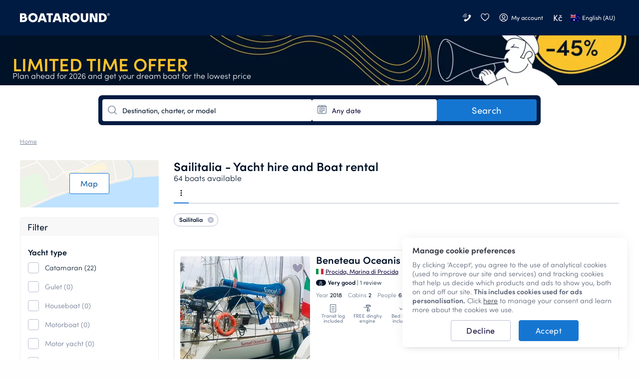

--- FILE ---
content_type: text/html; charset=UTF-8
request_url: https://www.boataround.com/au/search?charter=sailitalia
body_size: 42630
content:
<!DOCTYPE html><html lang="en-AU" data-lang="en_AU" data-country="IE"><head>
    <meta charset="utf-8">
    <meta http-equiv="X-UA-Compatible" content="IE=edge">
    <link rel="icon" type="image/png" href="https://imageresizer.yachtsbt.com/frontend/images/favicon.png?v=2">
    <link rel="manifest" href="https://assets.boataround.com/manifest.json">
    <meta name="csrf-token" content="PJ77jpueYvP9CDrnse3gAIJPoTRTycjCKk27kE0T">
    <meta name="viewport" content="width=device-width, initial-scale=1.0">
    <meta name="currency" content="CZK">
    <meta name="isLoggedIn" content="0">
                <meta name="isRobot" content="1">
        <meta http-equiv="content-type" content="text/html; charset=UTF-8">
<title>Sailitalia - Yacht Charter &amp; Boat Rental | Boataround</title>
<meta name="description" content="Discover Sailitalia's fleet of 64 yachts, based in Marina di Procida, Marina di Portorosa and Marina di Cannigione. Enjoy Refrigerator, Cooker and Ice maker. ✓">
<meta name="robots" content="index,follow">
<link rel="canonical" href="https://www.boataround.com/au/search?charter=sailitalia">
<link rel="alternate" href="https://www.boataround.com/search?charter=sailitalia" hreflang="x-default">
<link rel="alternate" href="https://www.boataround.com/search?charter=sailitalia" hreflang="en">
<link rel="alternate" href="https://www.boataround.com/cz/search?charter=sailitalia" hreflang="cs">
<link rel="alternate" href="https://www.boataround.com/sk/search?charter=sailitalia" hreflang="sk">
<link rel="alternate" href="https://www.boataround.com/no/search?charter=sailitalia" hreflang="nb">
<link rel="alternate" href="https://www.boataround.com/se/search?charter=sailitalia" hreflang="sv">
<link rel="alternate" href="https://www.boataround.com/da/search?charter=sailitalia" hreflang="da">
<link rel="alternate" href="https://www.boataround.com/fi/search?charter=sailitalia" hreflang="fi">
<link rel="alternate" href="https://www.boataround.com/de/search?charter=sailitalia" hreflang="de">
<link rel="alternate" href="https://www.boataround.com/fr/search?charter=sailitalia" hreflang="fr">
<link rel="alternate" href="https://www.boataround.com/pl/search?charter=sailitalia" hreflang="pl">
<link rel="alternate" href="https://www.boataround.com/it/search?charter=sailitalia" hreflang="it">
<link rel="alternate" href="https://www.boataround.com/nl/search?charter=sailitalia" hreflang="nl">
<link rel="alternate" href="https://www.boataround.com/hu/search?charter=sailitalia" hreflang="hu">
<link rel="alternate" href="https://www.boataround.com/us/search?charter=sailitalia" hreflang="en-us">
<link rel="alternate" href="https://www.boataround.com/es/search?charter=sailitalia" hreflang="es">
<link rel="alternate" href="https://www.boataround.com/ru/search?charter=sailitalia" hreflang="ru">
<link rel="alternate" href="https://www.boataround.com/sl/search?charter=sailitalia" hreflang="sl">
<link rel="alternate" href="https://www.boataround.com/ua/search?charter=sailitalia" hreflang="uk">
<link rel="alternate" href="https://www.boataround.com/hr/search?charter=sailitalia" hreflang="hr">
<link rel="alternate" href="https://www.boataround.com/bg/search?charter=sailitalia" hreflang="bg">
<link rel="alternate" href="https://www.boataround.com/ro/search?charter=sailitalia" hreflang="ro">
<link rel="alternate" href="https://www.boataround.com/lv/search?charter=sailitalia" hreflang="lv">
<link rel="alternate" href="https://www.boataround.com/pt/search?charter=sailitalia" hreflang="pt">
<link rel="alternate" href="https://www.boataround.com/gr/search?charter=sailitalia" hreflang="el">
<link rel="alternate" href="https://www.boataround.com/et/search?charter=sailitalia" hreflang="et">
<link rel="alternate" href="https://www.boataround.com/lt/search?charter=sailitalia" hreflang="lt">
<link rel="alternate" href="https://www.boataround.com/tr/search?charter=sailitalia" hreflang="tr">
<link rel="alternate" href="https://www.boataround.com/sr/search?charter=sailitalia" hreflang="sr">
<link rel="alternate" href="https://www.boataround.com/ca/search?charter=sailitalia" hreflang="ca">
<link rel="alternate" href="https://www.boataround.com/au/search?charter=sailitalia" hreflang="en-au">
    <meta property="og:url" content="https://www.boataround.com/au/search?charter=sailitalia">
<meta property="og:title" content="Sailitalia - Yacht Charter &amp; Boat Rental | Boataround">
<meta property="og:description" content="Discover Sailitalia's fleet of 64 yachts, based in Marina di Procida, Marina di Portorosa and Marina di Cannigione. Enjoy Refrigerator, Cooker and Ice maker. ✓">
<meta property="og:image" content="https://imageresizer.yachtsbt.com/frontend/images/logomark-1200-630-dark.png">
<meta property="og:type" content="page">
<meta property="og:locale" content="en_AU">
    <script async="" src="https://tagging.boataround.com/gtm.js?id=GTM-P32695"></script><script type="application/ld+json">{"@context":"https:\/\/schema.org","@graph":[{"@type":"BreadcrumbList","itemListElement":[{"@type":"ListItem","position":1,"name":"Home","item":"https:\/\/www.boataround.com\/au"}]},
{"@type":"Product","name":"Customer reviews","aggregateRating":{"@type":"AggregateRating","ratingValue":4.6,"ratingCount":5574,"bestRating":5,"worstRating":0}}]}</script>

                        <link rel="preconnect" href="https://assets.boataround.com">
    <link rel="preconnect" crossorigin="" href="https://api.boataround.com">
    <link rel="preconnect" href="https://imageresizer.yachtsbt.com/">
<link rel="preconnect" crossorigin="" href="https://www.google-analytics.com">
<link rel="preconnect" crossorigin="" href="https://googleads.g.doubleclick.net">
<link rel="preconnect" crossorigin="" href="https://stats.g.doubleclick.net">
        <link rel="preload" href="https://assets.boataround.com/frontend/fonts/sofia-pro/sofiapro-regular.woff2?v=3" as="font" crossorigin="anonymous" type="font/woff2">
<link rel="preload" href="https://assets.boataround.com/frontend/fonts/sofia-pro/sofiapro-semibold.woff2?v=3" as="font" crossorigin="anonymous" type="font/woff2">
<link rel="preload" href="https://assets.boataround.com/frontend/fonts/sofia-pro/sofiapro-light.woff2?v=3" as="font" crossorigin="anonymous" type="font/woff2">
<link rel="preload" href="https://assets.boataround.com/frontend/fonts/marina-icons/marina-icons.woff2?v=1.3449" as="font" crossorigin="anonymous" type="font/woff2">        <link fetchpriority="high" rel="preload" href="https://imageresizer.yachtsbt.com/frontend/images/banners/deal-banners/autumn-2025/1200_100-early-bird.png?height=100&amp;format=webp" as="image" imagesrcset="https://imageresizer.yachtsbt.com/frontend/images/banners/deal-banners/autumn-2025/1200_100-early-bird.png?height=100&amp;format=webp,https://imageresizer.yachtsbt.com/frontend/images/banners/deal-banners/autumn-2025/1200_100-early-bird.png?height=150&amp;format=webp 1.5x,https://imageresizer.yachtsbt.com/frontend/images/banners/deal-banners/autumn-2025/1200_100-early-bird.png?height=200&amp;format=webp 2x">
    <link rel="preload" as="fetch" href="https://public-api.boataround.com/v1/search?page=1&amp;charter=sailitalia&amp;lang=en_AU&amp;sort=rank&amp;currency=CZK&amp;loggedIn=0" crossorigin="">
    
    
    <script id="credentials">
  window.userDetails = {
    first_name: "",
    last_name: "",
    email: "",
    country_id: "",
    phone_number: "",
    roles: "",
    accountTitle: "",
    _id: "",
  };
</script>                <script defer="" type="text/javascript" src="https://e87392ca39ee.eu-west-1.sdk.awswaf.com/e87392ca39ee/4bb89877c742/challenge.js"></script>
        <script defer="" src="https://assets.boataround.com/frontend/dist/vendor-desktop.js?v=1.3449"></script>
    <script defer="" src="https://assets.boataround.com/frontend/dist/bundle-desktop.js?v=1.3449"></script>
    
    <script>
  window.__pageName = 'search';
  window.currentRouteName = 'frontend.boat.search';
  window.countries = JSON.parse('[{"_id":"5aeaf9d49c6227d73773d8ed","name":"Afghanistan","calling_code":"93","iso_alpha_2":"AF"},{"_id":"5aeaf9d49c6227d73773d8ee","name":"Albania","calling_code":"355","iso_alpha_2":"AL"},{"_id":"5aeaf9d49c6227d73773d8ef","name":"Algeria","calling_code":"213","iso_alpha_2":"DZ"},{"_id":"5aeaf9d49c6227d73773d8f0","name":"American Samoa","calling_code":"1684","iso_alpha_2":"AS"},{"_id":"5aeaf9d49c6227d73773d8f1","name":"Andorra","calling_code":"376","iso_alpha_2":"AD"},{"_id":"5aeaf9d49c6227d73773d8f2","name":"Angola","calling_code":"244","iso_alpha_2":"AO"},{"_id":"5aeaf9d49c6227d73773d8f3","name":"Anguilla","calling_code":"1264","iso_alpha_2":"AI"},{"_id":"5aeaf9d49c6227d73773d8f4","name":"Antarctica","calling_code":"672","iso_alpha_2":"AQ"},{"_id":"5aeaf9d49c6227d73773d8f5","name":"Antigua and Barbuda","calling_code":"1268","iso_alpha_2":"AG"},{"_id":"5aeaf9d49c6227d73773d8f6","name":"Argentina","calling_code":"54","iso_alpha_2":"AR"},{"_id":"5aeaf9d49c6227d73773d8f7","name":"Armenia","calling_code":"374","iso_alpha_2":"AM"},{"_id":"5aeaf9d49c6227d73773d8f8","name":"Aruba","calling_code":"297","iso_alpha_2":"AW"},{"_id":"5aeaf9d49c6227d73773d8f9","name":"Australia","calling_code":"61","iso_alpha_2":"AU"},{"_id":"5aeaf9d49c6227d73773d8fa","name":"Austria","calling_code":"43","iso_alpha_2":"AT"},{"_id":"5aeaf9d49c6227d73773d8fb","name":"Azerbaijan","calling_code":"994","iso_alpha_2":"AZ"},{"_id":"5aeaf9d49c6227d73773d8fc","name":"Bahama","calling_code":"1242","iso_alpha_2":"BS"},{"_id":"5aeaf9d49c6227d73773d8fd","name":"Bahrain","calling_code":"973","iso_alpha_2":"BH"},{"_id":"5aeaf9d49c6227d73773d8fe","name":"Bangladesh","calling_code":"880","iso_alpha_2":"BD"},{"_id":"5aeaf9d49c6227d73773d8ff","name":"Barbados","calling_code":"1246","iso_alpha_2":"BB"},{"_id":"5aeaf9d49c6227d73773d900","name":"Belarus","calling_code":"375","iso_alpha_2":"BY"},{"_id":"5aeaf9d49c6227d73773d901","name":"Belgium","calling_code":"32","iso_alpha_2":"BE"},{"_id":"5aeaf9d49c6227d73773d902","name":"Belize","calling_code":"501","iso_alpha_2":"BZ"},{"_id":"5aeaf9d49c6227d73773d903","name":"Benin","calling_code":"229","iso_alpha_2":"BJ"},{"_id":"5aeaf9d49c6227d73773d904","name":"Bermuda","calling_code":"1441","iso_alpha_2":"BM"},{"_id":"5aeaf9d49c6227d73773d905","name":"Bhutan","calling_code":"975","iso_alpha_2":"BT"},{"_id":"5aeaf9d49c6227d73773d906","name":"Bolivia","calling_code":"591","iso_alpha_2":"BO"},{"_id":"5aeaf9d49c6227d73773d907","name":"Bosnia and Herzegovina","calling_code":"387","iso_alpha_2":"BA"},{"_id":"5aeaf9d49c6227d73773d908","name":"Botswana","calling_code":"267","iso_alpha_2":"BW"},{"_id":"5aeaf9d49c6227d73773d909","name":"Bouvet Island","calling_code":"47","iso_alpha_2":"BV"},{"_id":"5aeaf9d49c6227d73773d90a","name":"Brazil","calling_code":"55","iso_alpha_2":"BR"},{"_id":"5aeaf9d49c6227d73773d90b","name":"British Indian Ocean Territory","calling_code":"246","iso_alpha_2":"IO"},{"_id":"5aeaf9d49c6227d73773d90c","name":"British Virgin Islands","calling_code":"1284","iso_alpha_2":"VG"},{"_id":"5aeaf9d49c6227d73773d90d","name":"Brunei Darussalam","calling_code":"673","iso_alpha_2":"BN"},{"_id":"5aeaf9d49c6227d73773d90e","name":"Bulgaria","calling_code":"359","iso_alpha_2":"BG"},{"_id":"5aeaf9d49c6227d73773d90f","name":"Burkina Faso","calling_code":"226","iso_alpha_2":"BF"},{"_id":"5aeaf9d49c6227d73773d910","name":"Burundi","calling_code":"257","iso_alpha_2":"BI"},{"_id":"5aeaf9d49c6227d73773d912","name":"Cambodia","calling_code":"855","iso_alpha_2":"KH"},{"_id":"5aeaf9d49c6227d73773d913","name":"Cameroon","calling_code":"237","iso_alpha_2":"CM"},{"_id":"5aeaf9d49c6227d73773d914","name":"Canada","calling_code":"1","iso_alpha_2":"CA"},{"_id":"5aeaf9d49c6227d73773d915","name":"Cape Verde","calling_code":"238","iso_alpha_2":"CV"},{"_id":"5aeaf9d49c6227d73773d916","name":"Cayman Islands","calling_code":"1345","iso_alpha_2":"KY"},{"_id":"5aeaf9d49c6227d73773d917","name":"Central African Republic","calling_code":"236","iso_alpha_2":"CF"},{"_id":"5aeaf9d49c6227d73773d918","name":"Chad","calling_code":"235","iso_alpha_2":"TD"},{"_id":"5aeaf9d49c6227d73773d919","name":"Chile","calling_code":"56","iso_alpha_2":"CL"},{"_id":"5aeaf9d49c6227d73773d91a","name":"China","calling_code":"86","iso_alpha_2":"CN"},{"_id":"5aeaf9d49c6227d73773d91b","name":"Christmas Island","calling_code":"61","iso_alpha_2":"CX"},{"_id":"5aeaf9d49c6227d73773d91c","name":"Cocos ( Keeling) Islands","calling_code":"61","iso_alpha_2":"CC"},{"_id":"5aeaf9d49c6227d73773d91d","name":"Colombia","calling_code":"57","iso_alpha_2":"CO"},{"_id":"5aeaf9d49c6227d73773d91e","name":"Comoros","calling_code":"269","iso_alpha_2":"KM"},{"_id":"5aeaf9d49c6227d73773d91f","name":"Congo","calling_code":"242","iso_alpha_2":"CG"},{"_id":"5aeaf9d49c6227d73773d920","name":"Cook Islands","calling_code":"682","iso_alpha_2":"CK"},{"_id":"69458e15430a7b68c295f81f","name":"Costa Rica","calling_code":"506","iso_alpha_2":"CR"},{"_id":"5aeaf9d49c6227d73773d922","name":"Croatia","calling_code":"385","iso_alpha_2":"HR"},{"_id":"5aeaf9d49c6227d73773d923","name":"Cuba","calling_code":"53","iso_alpha_2":"CU"},{"_id":"5aeaf9d49c6227d73773d924","name":"Cyprus","calling_code":"357","iso_alpha_2":"CY"},{"_id":"5aeaf9d49c6227d73773d925","name":"Czech Republic","calling_code":"420","iso_alpha_2":"CZ"},{"_id":"5aeaf9d49c6227d73773d926","name":"Denmark","calling_code":"45","iso_alpha_2":"DK"},{"_id":"5aeaf9d49c6227d73773d927","name":"Djibouti","calling_code":"253","iso_alpha_2":"DJ"},{"_id":"5aeaf9d49c6227d73773d928","name":"Dominica","calling_code":"1767","iso_alpha_2":"DM"},{"_id":"5aeaf9d49c6227d73773d929","name":"Dominican Republic","calling_code":"1809","iso_alpha_2":"DO"},{"_id":"5aeaf9d49c6227d73773d92a","name":"East Timor","calling_code":"670","iso_alpha_2":"TL"},{"_id":"5aeaf9d49c6227d73773d92b","name":"Ecuador","calling_code":"593","iso_alpha_2":"EC"},{"_id":"5aeaf9d49c6227d73773d92c","name":"Egypt","calling_code":"20","iso_alpha_2":"EG"},{"_id":"5aeaf9d49c6227d73773d92d","name":"El Salvador","calling_code":"503","iso_alpha_2":"SV"},{"_id":"5aeaf9d49c6227d73773d92e","name":"Equatorial Guinea","calling_code":"240","iso_alpha_2":"GQ"},{"_id":"5aeaf9d49c6227d73773d92f","name":"Eritrea","calling_code":"291","iso_alpha_2":"ER"},{"_id":"5aeaf9d49c6227d73773d930","name":"Estonia","calling_code":"372","iso_alpha_2":"EE"},{"_id":"5aeaf9d49c6227d73773d931","name":"Ethiopia","calling_code":"251","iso_alpha_2":"ET"},{"_id":"5aeaf9d49c6227d73773d932","name":"Falkland Islands","calling_code":"500","iso_alpha_2":"FK"},{"_id":"5aeaf9d49c6227d73773d933","name":"Faroe Islands","calling_code":"298","iso_alpha_2":"FO"},{"_id":"5aeaf9d49c6227d73773d934","name":"Fiji","calling_code":"679","iso_alpha_2":"FJ"},{"_id":"5aeaf9d49c6227d73773d935","name":"Finland","calling_code":"358","iso_alpha_2":"FI"},{"_id":"5aeaf9d49c6227d73773d936","name":"France","calling_code":"33","iso_alpha_2":"FR"},{"_id":"5aeaf9d49c6227d73773d937","name":"French Guiana","calling_code":"594","iso_alpha_2":"GF"},{"_id":"5aeaf9d49c6227d73773d938","name":"French Polynesia","calling_code":"689","iso_alpha_2":"PF"},{"_id":"5aeaf9d49c6227d73773d939","name":"French Southern Territories","calling_code":"262","iso_alpha_2":"TF"},{"_id":"5aeaf9d49c6227d73773d93a","name":"Gabon","calling_code":"241","iso_alpha_2":"GA"},{"_id":"5aeaf9d49c6227d73773d93b","name":"Gambia","calling_code":"220","iso_alpha_2":"GM"},{"_id":"5aeaf9d49c6227d73773d93c","name":"Georgia","calling_code":"995","iso_alpha_2":"GE"},{"_id":"5aeaf9d49c6227d73773d93d","name":"Germany","calling_code":"49","iso_alpha_2":"DE"},{"_id":"5aeaf9d49c6227d73773d93e","name":"Ghana","calling_code":"233","iso_alpha_2":"GH"},{"_id":"5aeaf9d49c6227d73773d93f","name":"Gibraltar","calling_code":"350","iso_alpha_2":"GI"},{"_id":"5aeaf9d49c6227d73773d9c9","name":"Great Britain","calling_code":"44","iso_alpha_2":"GB"},{"_id":"5aeaf9d49c6227d73773d940","name":"Greece","calling_code":"30","iso_alpha_2":"GR"},{"_id":"5aeaf9d49c6227d73773d941","name":"Greenland","calling_code":"299","iso_alpha_2":"GL"},{"_id":"5aeaf9d49c6227d73773d942","name":"Grenada","calling_code":"1473","iso_alpha_2":"GD"},{"_id":"5aeaf9d49c6227d73773d943","name":"Guadeloupe","calling_code":"590","iso_alpha_2":"GP"},{"_id":"5aeaf9d49c6227d73773d944","name":"Guam","calling_code":"1671","iso_alpha_2":"GU"},{"_id":"5aeaf9d49c6227d73773d945","name":"Guatemala","calling_code":"502","iso_alpha_2":"GT"},{"_id":"5aeaf9d49c6227d73773d9da","name":"Guernsey (Channel Islands)","calling_code":"44","iso_alpha_2":"GG"},{"_id":"5aeaf9d49c6227d73773d946","name":"Guinea","calling_code":"224","iso_alpha_2":"GN"},{"_id":"5aeaf9d49c6227d73773d947","name":"Guinea-Bissau","calling_code":"245","iso_alpha_2":"GW"},{"_id":"5aeaf9d49c6227d73773d948","name":"Guyana","calling_code":"592","iso_alpha_2":"GY"},{"_id":"5aeaf9d49c6227d73773d949","name":"Haiti","calling_code":"509","iso_alpha_2":"HT"},{"_id":"5aeaf9d49c6227d73773d94a","name":"Heard and McDonald Islands","calling_code":"672","iso_alpha_2":"HM"},{"_id":"5aeaf9d49c6227d73773d94b","name":"Honduras","calling_code":"504","iso_alpha_2":"HN"},{"_id":"5aeaf9d49c6227d73773d94c","name":"Hong Kong","calling_code":"852","iso_alpha_2":"HK"},{"_id":"5aeaf9d49c6227d73773d94d","name":"Hungary","calling_code":"36","iso_alpha_2":"HU"},{"_id":"5aeaf9d49c6227d73773d94e","name":"Iceland","calling_code":"354","iso_alpha_2":"IS"},{"_id":"5aeaf9d49c6227d73773d94f","name":"India","calling_code":"91","iso_alpha_2":"IN"},{"_id":"5aeaf9d49c6227d73773d950","name":"Indonesia","calling_code":"62","iso_alpha_2":"ID"},{"_id":"5aeaf9d49c6227d73773d953","name":"Iran","calling_code":"98","iso_alpha_2":"IR"},{"_id":"5aeaf9d49c6227d73773d951","name":"Iraq","calling_code":"964","iso_alpha_2":"IQ"},{"_id":"5aeaf9d49c6227d73773d952","name":"Ireland","calling_code":"353","iso_alpha_2":"IE"},{"_id":"5aeaf9d49c6227d73773d954","name":"Israel","calling_code":"972","iso_alpha_2":"IL"},{"_id":"5aeaf9d49c6227d73773d955","name":"Italy","calling_code":"39","iso_alpha_2":"IT"},{"_id":"5aeaf9d49c6227d73773d911","name":"Ivory Coast","calling_code":"225","iso_alpha_2":"CI"},{"_id":"5aeaf9d49c6227d73773d956","name":"Jamaica","calling_code":"1876","iso_alpha_2":"JM"},{"_id":"5aeaf9d49c6227d73773d957","name":"Japan","calling_code":"81","iso_alpha_2":"JP"},{"_id":"5aeaf9d49c6227d73773d9db","name":"Jersey","calling_code":"44","iso_alpha_2":"JE"},{"_id":"5aeaf9d49c6227d73773d958","name":"Jordan","calling_code":"962","iso_alpha_2":"JO"},{"_id":"5aeaf9d49c6227d73773d959","name":"Kazakhstan","calling_code":"76","iso_alpha_2":"KZ"},{"_id":"5aeaf9d49c6227d73773d95a","name":"Kenya","calling_code":"254","iso_alpha_2":"KE"},{"_id":"5aeaf9d49c6227d73773d95b","name":"Kiribati","calling_code":"686","iso_alpha_2":"KI"},{"_id":"5aeaf9d49c6227d73773d95e","name":"Kuwait","calling_code":"965","iso_alpha_2":"KW"},{"_id":"5aeaf9d49c6227d73773d95f","name":"Kyrgyzstan","calling_code":"996","iso_alpha_2":"KG"},{"_id":"5aeaf9d49c6227d73773d960","name":"Laos","calling_code":"856","iso_alpha_2":"LA"},{"_id":"5aeaf9d49c6227d73773d961","name":"Latvia","calling_code":"371","iso_alpha_2":"LV"},{"_id":"5aeaf9d49c6227d73773d962","name":"Lebanon","calling_code":"961","iso_alpha_2":"LB"},{"_id":"5aeaf9d49c6227d73773d963","name":"Lesotho","calling_code":"266","iso_alpha_2":"LS"},{"_id":"5aeaf9d49c6227d73773d964","name":"Liberia","calling_code":"231","iso_alpha_2":"LR"},{"_id":"5aeaf9d49c6227d73773d965","name":"Libya","calling_code":"218","iso_alpha_2":"LY"},{"_id":"5aeaf9d49c6227d73773d966","name":"Liechtenstein","calling_code":"423","iso_alpha_2":"LI"},{"_id":"5aeaf9d49c6227d73773d967","name":"Lithuania","calling_code":"370","iso_alpha_2":"LT"},{"_id":"5aeaf9d49c6227d73773d968","name":"Luxembourg","calling_code":"352","iso_alpha_2":"LU"},{"_id":"5aeaf9d49c6227d73773d969","name":"Macau","calling_code":"853","iso_alpha_2":"MO"},{"_id":"5aeaf9d49c6227d73773d96a","name":"Madagascar","calling_code":"261","iso_alpha_2":"MG"},{"_id":"5aeaf9d49c6227d73773d96b","name":"Malawi","calling_code":"265","iso_alpha_2":"MW"},{"_id":"5aeaf9d49c6227d73773d96c","name":"Malaysia","calling_code":"60","iso_alpha_2":"MY"},{"_id":"5aeaf9d49c6227d73773d96d","name":"Maldives","calling_code":"960","iso_alpha_2":"MV"},{"_id":"5aeaf9d49c6227d73773d96e","name":"Mali","calling_code":"223","iso_alpha_2":"ML"},{"_id":"5aeaf9d49c6227d73773d96f","name":"Malta","calling_code":"356","iso_alpha_2":"MT"},{"_id":"5aeaf9d49c6227d73773d970","name":"Marshall Islands","calling_code":"692","iso_alpha_2":"MH"},{"_id":"5aeaf9d49c6227d73773d971","name":"Martinique","calling_code":"596","iso_alpha_2":"MQ"},{"_id":"5aeaf9d49c6227d73773d972","name":"Mauritania","calling_code":"222","iso_alpha_2":"MR"},{"_id":"5aeaf9d49c6227d73773d973","name":"Mauritius","calling_code":"230","iso_alpha_2":"MU"},{"_id":"5aeaf9d49c6227d73773d974","name":"Mayotte","calling_code":"262","iso_alpha_2":"YT"},{"_id":"5aeaf9d49c6227d73773d975","name":"Mexico","calling_code":"52","iso_alpha_2":"MX"},{"_id":"5aeaf9d49c6227d73773d976","name":"Micronesia","calling_code":"691","iso_alpha_2":"FM"},{"_id":"5aeaf9d49c6227d73773d977","name":"Moldova","calling_code":"373","iso_alpha_2":"MD"},{"_id":"5aeaf9d49c6227d73773d978","name":"Monaco","calling_code":"377","iso_alpha_2":"MC"},{"_id":"5aeaf9d49c6227d73773d979","name":"Mongolia","calling_code":"976","iso_alpha_2":"MN"},{"_id":"5aeaf9d49c6227d73773d97a","name":"Monserrat","calling_code":"1664","iso_alpha_2":"MS"},{"_id":"5aeaf9d49c6227d73773d921","name":"Montenegro","calling_code":"382","iso_alpha_2":"ME"},{"_id":"5aeaf9d49c6227d73773d97b","name":"Morocco","calling_code":"212","iso_alpha_2":"MA"},{"_id":"5aeaf9d49c6227d73773d97c","name":"Mozambique","calling_code":"258","iso_alpha_2":"MZ"},{"_id":"5aeaf9d49c6227d73773d97d","name":"Myanmar","calling_code":"95","iso_alpha_2":"MM"},{"_id":"5aeaf9d49c6227d73773d97e","name":"Nambia","calling_code":"264","iso_alpha_2":"NA"},{"_id":"5aeaf9d49c6227d73773d97f","name":"Nauru","calling_code":"674","iso_alpha_2":"NR"},{"_id":"5aeaf9d49c6227d73773d980","name":"Nepal","calling_code":"977","iso_alpha_2":"NP"},{"_id":"5aeaf9d49c6227d73773d982","name":"Netherlands","calling_code":"31","iso_alpha_2":"NL"},{"_id":"5aeaf9d49c6227d73773d981","name":"Netherlands Antilles","calling_code":"599","iso_alpha_2":"AN"},{"_id":"5aeaf9d49c6227d73773d983","name":"New Caledonia","calling_code":"687","iso_alpha_2":"NC"},{"_id":"5aeaf9d49c6227d73773d984","name":"New Zealand","calling_code":"64","iso_alpha_2":"NZ"},{"_id":"5aeaf9d49c6227d73773d985","name":"Nicaragua","calling_code":"505","iso_alpha_2":"NI"},{"_id":"5aeaf9d49c6227d73773d986","name":"Niger","calling_code":"227","iso_alpha_2":"NE"},{"_id":"5aeaf9d49c6227d73773d987","name":"Nigeria","calling_code":"234","iso_alpha_2":"NG"},{"_id":"5aeaf9d49c6227d73773d988","name":"Niue","calling_code":"683","iso_alpha_2":"NU"},{"_id":"5aeaf9d49c6227d73773d989","name":"Norfolk Island","calling_code":"672","iso_alpha_2":"NF"},{"_id":"5aeaf9d49c6227d73773d95c","name":"North Korea","calling_code":"850","iso_alpha_2":"KP"},{"_id":"5aeaf9d49c6227d73773d9dc","name":"North Macedonia","calling_code":"389","iso_alpha_2":"MK"},{"_id":"5aeaf9d49c6227d73773d98a","name":"Northern Mariana Islands","calling_code":"1670","iso_alpha_2":"MP"},{"_id":"5aeaf9d49c6227d73773d98b","name":"Norway","calling_code":"47","iso_alpha_2":"NO"},{"_id":"5aeaf9d49c6227d73773d98c","name":"Oman","calling_code":"968","iso_alpha_2":"OM"},{"_id":"5aeaf9d49c6227d73773d98d","name":"Pakistan","calling_code":"92","iso_alpha_2":"PK"},{"_id":"5aeaf9d49c6227d73773d98e","name":"Palau","calling_code":"680","iso_alpha_2":"PW"},{"_id":"5aeaf9d49c6227d73773d98f","name":"Panama","calling_code":"507","iso_alpha_2":"PA"},{"_id":"5aeaf9d49c6227d73773d990","name":"Papua New Guinea","calling_code":"675","iso_alpha_2":"PG"},{"_id":"5aeaf9d49c6227d73773d991","name":"Paraguay","calling_code":"595","iso_alpha_2":"PY"},{"_id":"5aeaf9d49c6227d73773d992","name":"Peru","calling_code":"51","iso_alpha_2":"PE"},{"_id":"5aeaf9d49c6227d73773d993","name":"Philippines","calling_code":"63","iso_alpha_2":"PH"},{"_id":"5aeaf9d49c6227d73773d994","name":"Pitcairn","calling_code":"64","iso_alpha_2":"PN"},{"_id":"5aeaf9d49c6227d73773d995","name":"Poland","calling_code":"48","iso_alpha_2":"PL"},{"_id":"5aeaf9d49c6227d73773d996","name":"Portugal","calling_code":"351","iso_alpha_2":"PT"},{"_id":"5aeaf9d49c6227d73773d997","name":"Puerto Rico","calling_code":"1787","iso_alpha_2":"PR"},{"_id":"5aeaf9d49c6227d73773d998","name":"Qatar","calling_code":"974","iso_alpha_2":"QA"},{"_id":"5aeaf9d49c6227d73773d99a","name":"Romania","calling_code":"40","iso_alpha_2":"RO"},{"_id":"5aeaf9d49c6227d73773d99b","name":"Russian Federation","calling_code":"7","iso_alpha_2":"RU"},{"_id":"5aeaf9d49c6227d73773d99c","name":"Rwanda","calling_code":"250","iso_alpha_2":"RW"},{"_id":"5aeaf9d49c6227d73773d999","name":"R\u00e9union","calling_code":"262","iso_alpha_2":"RE"},{"_id":"5aeaf9d49c6227d73773d9ab","name":"S.Georgia and Sandwich Islands","calling_code":"500","iso_alpha_2":"GS"},{"_id":"5aeaf9d49c6227d73773d99d","name":"Saint Lucia","calling_code":"1758","iso_alpha_2":"LC"},{"_id":"5aeaf9d49c6227d73773d99e","name":"Samoa","calling_code":"685","iso_alpha_2":"WS"},{"_id":"5aeaf9d49c6227d73773d99f","name":"San Marino","calling_code":"378","iso_alpha_2":"SM"},{"_id":"5aeaf9d49c6227d73773d9a0","name":"Sao Tome and Principe","calling_code":"239","iso_alpha_2":"ST"},{"_id":"5aeaf9d49c6227d73773d9a1","name":"Saudi Arabia","calling_code":"966","iso_alpha_2":"SA"},{"_id":"5aeaf9d49c6227d73773d9a2","name":"Senegal","calling_code":"221","iso_alpha_2":"SN"},{"_id":"5aeaf9d49c6227d73773d9d6","name":"Serbia","calling_code":"381","iso_alpha_2":"RS"},{"_id":"5aeaf9d49c6227d73773d9a3","name":"Seychelles","calling_code":"248","iso_alpha_2":"SC"},{"_id":"5aeaf9d49c6227d73773d9a4","name":"Sierra Leone","calling_code":"232","iso_alpha_2":"SL"},{"_id":"5aeaf9d49c6227d73773d9a5","name":"Singapore","calling_code":"65","iso_alpha_2":"SG"},{"_id":"5aeaf9d49c6227d73773d9a6","name":"Slovakia","calling_code":"421","iso_alpha_2":"SK"},{"_id":"5aeaf9d49c6227d73773d9a7","name":"Slovenia","calling_code":"386","iso_alpha_2":"SI"},{"_id":"5aeaf9d49c6227d73773d9a8","name":"Solomon Islands","calling_code":"677","iso_alpha_2":"SB"},{"_id":"5aeaf9d49c6227d73773d9a9","name":"Somalia","calling_code":"252","iso_alpha_2":"SO"},{"_id":"5aeaf9d49c6227d73773d9aa","name":"South Africa","calling_code":"27","iso_alpha_2":"ZA"},{"_id":"5aeaf9d49c6227d73773d95d","name":"South Korea","calling_code":"82","iso_alpha_2":"KR"},{"_id":"5aeaf9d49c6227d73773d9ac","name":"Spain","calling_code":"34","iso_alpha_2":"ES"},{"_id":"5aeaf9d49c6227d73773d9ad","name":"Sri Lanka","calling_code":"94","iso_alpha_2":"LK"},{"_id":"5aeaf9d49c6227d73773d9ae","name":"St. Helena","calling_code":"290","iso_alpha_2":"SH"},{"_id":"5aeaf9d49c6227d73773d9af","name":"St. Kitts and Nevis","calling_code":"1869","iso_alpha_2":"KN"},{"_id":"5aeaf9d49c6227d73773d9b0","name":"St. Pierre and Miquelon","calling_code":"508","iso_alpha_2":"PM"},{"_id":"5aeaf9d49c6227d73773d9b1","name":"St. Vincent and the Grenadines","calling_code":"1784","iso_alpha_2":"VC"},{"_id":"5aeaf9d49c6227d73773d9b2","name":"Sudan","calling_code":"249","iso_alpha_2":"SD"},{"_id":"5aeaf9d49c6227d73773d9b3","name":"Suriname","calling_code":"597","iso_alpha_2":"SR"},{"_id":"5aeaf9d49c6227d73773d9b4","name":"Svalbard and Jan Mayen Islands","calling_code":"4779","iso_alpha_2":"SJ"},{"_id":"5aeaf9d49c6227d73773d9b5","name":"Swaziland","calling_code":"268","iso_alpha_2":"SZ"},{"_id":"5aeaf9d49c6227d73773d9b6","name":"Sweden","calling_code":"46","iso_alpha_2":"SE"},{"_id":"5aeaf9d49c6227d73773d9b7","name":"Switzerland","calling_code":"41","iso_alpha_2":"CH"},{"_id":"5aeaf9d49c6227d73773d9b8","name":"Syrian Arab Republic","calling_code":"963","iso_alpha_2":"SY"},{"_id":"5aeaf9d49c6227d73773d9b9","name":"Taiwan","calling_code":"886","iso_alpha_2":"TW"},{"_id":"5aeaf9d49c6227d73773d9ba","name":"Tajikistan","calling_code":"992","iso_alpha_2":"TJ"},{"_id":"5aeaf9d49c6227d73773d9bb","name":"Tanzania","calling_code":"255","iso_alpha_2":"TZ"},{"_id":"5aeaf9d49c6227d73773d9bc","name":"Thailand","calling_code":"66","iso_alpha_2":"TH"},{"_id":"5aeaf9d49c6227d73773d9bd","name":"Togo","calling_code":"228","iso_alpha_2":"TG"},{"_id":"5aeaf9d49c6227d73773d9be","name":"Tokelau","calling_code":"690","iso_alpha_2":"TK"},{"_id":"5aeaf9d49c6227d73773d9bf","name":"Tonga","calling_code":"676","iso_alpha_2":"TO"},{"_id":"5aeaf9d49c6227d73773d9c0","name":"Trinidad and Tobago","calling_code":"1868","iso_alpha_2":"TT"},{"_id":"5aeaf9d49c6227d73773d9c1","name":"Tunisia","calling_code":"216","iso_alpha_2":"TN"},{"_id":"5aeaf9d49c6227d73773d9c2","name":"Turkey","calling_code":"90","iso_alpha_2":"TR"},{"_id":"5aeaf9d49c6227d73773d9c3","name":"Turkmenistan","calling_code":"993","iso_alpha_2":"TM"},{"_id":"5aeaf9d49c6227d73773d9c4","name":"Turks and Caicos Islands","calling_code":"1649","iso_alpha_2":"TC"},{"_id":"5aeaf9d49c6227d73773d9c5","name":"Tuvalu","calling_code":"688","iso_alpha_2":"TV"},{"_id":"5aeaf9d49c6227d73773d9ca","name":"US Minor Outlying Islands","calling_code":"1","iso_alpha_2":"UM"},{"_id":"5aeaf9d49c6227d73773d9cc","name":"US Virgin Islands","calling_code":"1340","iso_alpha_2":"VI"},{"_id":"5aeaf9d49c6227d73773d9c6","name":"Uganda","calling_code":"256","iso_alpha_2":"UG"},{"_id":"5aeaf9d49c6227d73773d9c7","name":"Ukraine","calling_code":"380","iso_alpha_2":"UA"},{"_id":"5aeaf9d49c6227d73773d9c8","name":"United Arab Emirates","calling_code":"971","iso_alpha_2":"AE"},{"_id":"5aeaf9d49c6227d73773d9cb","name":"United States of America","calling_code":"1","iso_alpha_2":"US"},{"_id":"5aeaf9d49c6227d73773d9cd","name":"Uruguay","calling_code":"598","iso_alpha_2":"UY"},{"_id":"5aeaf9d49c6227d73773d9ce","name":"Uzbekistan","calling_code":"998","iso_alpha_2":"UZ"},{"_id":"5aeaf9d49c6227d73773d9cf","name":"Vanuatu","calling_code":"678","iso_alpha_2":"VU"},{"_id":"5aeaf9d49c6227d73773d9d0","name":"Vatican","calling_code":"3906698","iso_alpha_2":"VA"},{"_id":"5aeaf9d49c6227d73773d9d1","name":"Venezuela","calling_code":"58","iso_alpha_2":"VE"},{"_id":"5aeaf9d49c6227d73773d9d2","name":"Viet Nam","calling_code":"84","iso_alpha_2":"VN"},{"_id":"5aeaf9d49c6227d73773d9d3","name":"Wallis and Futuna Islands","calling_code":"681","iso_alpha_2":"WF"},{"_id":"5aeaf9d49c6227d73773d9d4","name":"Western Sahara","calling_code":"212","iso_alpha_2":"EH"},{"_id":"5aeaf9d49c6227d73773d9d5","name":"Yemen","calling_code":"967","iso_alpha_2":"YE"},{"_id":"5aeaf9d49c6227d73773d9d7","name":"Zaire","calling_code":"243","iso_alpha_2":"ZR"},{"_id":"5aeaf9d49c6227d73773d9d8","name":"Zambia","calling_code":"260","iso_alpha_2":"ZM"},{"_id":"5aeaf9d49c6227d73773d9d9","name":"Zimbabwe","calling_code":"263","iso_alpha_2":"ZW"}]');

  </script>


                                            
                <link rel="stylesheet" href="https://assets.boataround.com/frontend/dist/bundle-desktop.css?v=1.3449">
                            
    
    <script>
  window.dataLayer = window.dataLayer || [];
  window.gtag = function() {dataLayer.push(arguments);};

        gtag("consent", "default", {
        ad_personalization: "denied",
        ad_storage: "denied",
        ad_user_data: "denied",
        analytics_storage: "denied",
        functionality_storage: "granted",
        personalization_storage: "denied",
        security_storage: "denied"
      });
  
    
  dataLayer.push({ locale: 'en_AU' });
</script>


    
    <script>(function(w, d, s, l, i) {
        w[l] = w[l] || [];
        w[l].push({
          "gtm.start":
            new Date().getTime(), event: "gtm.js"
        });
        var f = d.getElementsByTagName(s)[0],
          j = d.createElement(s), dl = l != "dataLayer" ? "&l=" + l : "";
        j.async = true;
        j.src =
          "https://tagging.boataround.com/gtm.js?id=" + i + dl;
        f.parentNode.insertBefore(j, f);
      })(window, document, "script", "dataLayer", "GTM-P32695");</script>

    
        <script charset="utf-8" src="https://assets.boataround.com/frontend/dist/vendors~page54-742f3f2c-desktop.js"></script><link rel="stylesheet" type="text/css" href="https://assets.boataround.com/frontend/dist/31-ebf7b1f3.css"><script charset="utf-8" src="https://assets.boataround.com/frontend/dist/page54-75791652-desktop.js"></script><link rel="prefetch" as="script" href="https://assets.boataround.com/frontend/dist/100-7b8245fc-desktop.js"><link rel="prefetch" as="script" href="https://assets.boataround.com/frontend/dist/101-d806d44c-desktop.js"><link rel="prefetch" as="script" href="https://assets.boataround.com/frontend/dist/103-7d942bec-desktop.js"><link rel="prefetch" as="script" href="https://assets.boataround.com/frontend/dist/1-7803b0c7-desktop.js"><link rel="stylesheet" type="text/css" href="https://assets.boataround.com/frontend/dist/73-308515a8.css"><script charset="utf-8" src="https://assets.boataround.com/frontend/dist/73-e6382d81-desktop.js"></script><script charset="utf-8" src="https://assets.boataround.com/frontend/dist/search-autogen-template12-ca2e865a-desktop.js"></script><script charset="utf-8" src="https://assets.boataround.com/frontend/dist/150-d46cd668-desktop.js"></script><script charset="utf-8" src="https://assets.boataround.com/frontend/dist/143-3cbc35e8-desktop.js"></script><link rel="stylesheet" type="text/css" href="https://assets.boataround.com/frontend/dist/97-a372fb56.css"><script charset="utf-8" src="https://assets.boataround.com/frontend/dist/97-3bfe73ed-desktop.js"></script></head>
<body class="desktop">

<script>var __ = JSON.parse('{"Cancellation policy":"Cancellation policy","Sort":"Sort","Top-Rated":"Top-Rated","Lowest price":"Lowest price","Low prepayment":"Low prepayment","EXTRA":"EXTRA","Highest discounts":"Highest discounts","Free cancellation":"Free cancellation","Recommended":"Recommended","Most reviewed":"Most reviewed","Highlighted promotions and discounts":"Highlighted promotions and discounts","Boats sorted by the lowest price":"Boats sorted by the lowest price","Boats with the highest customer ratings":"Boats with the highest customer ratings","Boats with the highest number of reviews":"Boats with the highest number of reviews","Boats with our EXTRA Loyalty Discount":"Boats with our EXTRA Loyalty Discount","Boats requiring minimal prepayment":"Boats requiring minimal prepayment","Top boats based on value for money":"Top boats based on value for money","Availability":"Availability","Price":"Price","Cabins":"Cabins","Toilets":"Toilets","Electric toilets":"Electric toilets","Luxury":"Luxury","Length":"Length","Manufacturer":"Manufacturer","Charter company":"Charter company","Experience type":"Experience type","Type of mainsail":"Type of mainsail","Model":"Model","Saloon and cabins":"Saloon and cabins","Entertainment":"Entertainment","Navigation and safety":"Navigation and safety","Amenities":"Amenities","Filter":"Filter","Rental type":"Rental type","No licence is needed":"No licence is needed","Review score":"Review score","Engine":"Engine","Engine type":"Engine type","Select manufacturer first":"Select manufacturer first","Maximum number of items exceeded":"Maximum number of items exceeded","Search":"Search","Remove filter":"Remove filter","Search yachts on map":"Search yachts on map","Flexibility matters. You can change the dates or even the destination of your yacht charter later.":"Flexibility matters. You can change the dates or even the destination of your yacht charter later.","Great news! Now you only need %s%% of the yacht price to guarantee your booking.":"Great news! Now you only need %s%% of the yacht price to guarantee your booking.","Special gift for Boataround customers":"Special gift for Boataround customers","As an Extra customer you are saving additional %1$s.":"As an Extra customer you are saving additional %1$s.","%1$sTip:%2$s No more boats available in %3$s. Add near-by locations and expand your search.":"%1$sTip:%2$s No more boats available in %3$s. Add near-by locations and expand your search.","Add to search":"Add to search","Show more":"Show more","Show less":"Show less","Not available":"Not available","%s m":"%s m","Map":"Map","Satellite":"Satellite","How to rent a boat in %1$s":"How to rent a boat in %1$s","%1$s Highlights":"%1$s Highlights","Select pick-up date":"Select pick-up date","Too late, this deal is over.":"Too late, this deal is over.","Deal of the day":"Deal of the day","Flash deal":"Mates\u2019 rate","Secret deal":"Secret deal","This boat offers great value for money compared to similar boats in the area.":"This boat offers great value for money compared to similar boats in the area.","Real pictures will be uploaded soon":"Real pictures will be uploaded soon","Factory pictures":"Factory pictures","Just booked by a customer from":"Just booked by a customer from","Recently booked by a customer from %s":"Recently booked by a customer from %s","%1$s people are also interested":"%1$s people are also interested","Mainsail":"Mainsail","New yacht":"New yacht","View yacht":"View yacht","View experience":"View experience","Year":"Year","from":"from","Price for %1$s day":"Price for %1$s day","No boats left in %s on our site! Tip: try these nearby boats\u2026":"No boats left in %s on our site! Tip: try these nearby boats\u2026","What is the cost of chartering a yacht in %1$s?":"What is the cost of chartering a yacht in %1$s?","Trip type":"Trip type","Services":"Services","Deposit insurance":"Deposit insurance","Pet friendly":"Pet friendly","FAQs":"FAQs","Check price":"Check price","Go to the previous page":"Go to the previous page","Go to the next page":"Go to the next page","Go to the page number %s":"Go to the page number %s","Lower slider":"Lower slider","Upper slider":"Upper slider","%1$s boats":"%1$s boats","Open":"Open","Personal account":"Personal account","Select which cookies you\u2019d like to accept on this site. %1$sPrivacy policy and cookies%2$s.":"Select which cookies you\u2019d like to accept on this site. %1$sPrivacy policy and cookies%2$s.","Close":"Close","Charter companies ranking":"Charter companies ranking","#%1$s of %2$s charter companies in %3$s":"#%1$s of %2$s charter companies in %3$s","including taxes and charges":"including taxes and charges","VAT excluded":"VAT excluded","Already included":"Already included","Any date":"Any date","Any type":"Any type","Clear":"Clear","day":"day","days":"days","Days you have selected might be already booked":"Days you have selected might be already booked","Minimum rental period is %s days.":"Minimum rental period is %s days.","Select %s.":"Select %s.","Pick-up is not available on %s.":"Pick-up is not available on %s.","Drop-off is not available on %s.":"Drop-off is not available on %s.","Choose a destination and begin your search!":"Choose a destination and begin your search!","Destination, charter, or model":"Destination, charter, or model","Most popular searches":"Most popular searches","No results found.":"No results found.","Recent searches":"Recent searches","Select destination":"Select destination","Around current location":"Around current location","Date":"Date","Select drop-off date":"Select drop-off date","Where are you going?":"Where are you going?","Yacht type":"Yacht type","Your selection":"Your selection","Maximum rental period is %s days. Send us a request if you need a longer rental.":"Maximum rental period is %s days. Send us a request if you need a longer rental.","%1$s from %2$s":"%1$s from %2$s","Add places near %s":"Add places near %s","First name":"First name","Last name":"Last name","E-mail":"E-mail","Phone number":"Phone number","Special requests":"Special requests","Request a quote":"Request a quote","Destination":"Destination","Croatia":"Croatia","Not sure yet?":"Not sure yet?","People":"People","Budget":"Budget","Flexible with the dates?":"Flexible with the dates?","Let us cherry-pick something special for you.":"Let us cherry-pick something special for you.","Quick and free quotation for your sailing holiday.":"Quick and free quotation for your sailing holiday.","Discover your personal quote":"Discover your personal quote","Yacht pick-up":"Yacht pick-up","Yacht drop-off":"Yacht drop-off","Enter your details":"Enter your details","Next":"Next","Thank you for your enquiry.":"Thank you for your enquiry.","Popular countries":"Popular countries","All countries":"All countries","Country":"Country","Rated %3$s%1$s%4$s out of 5 based on %5$s%2$d reviews%6$s on":"Rated %3$s%1$s%4$s out of 5 based on %5$s%2$d reviews%6$s on","%2$s%1$s%3$s out of 5":"%2$s%1$s%3$s out of 5","Excellent":"Excellent","%d review":["%d review","%d reviews"],"Should there be a travel limitation due to COVID-19, you can change the dates of your sailing holiday %1$s days before the boat pick up date, without losing your booking prepayment.":"Should there be a travel limitation due to COVID-19, you can change the dates of your sailing holiday %1$s days before the boat pick-up date, without losing your booking prepayment.","Stay flexible":"Stay flexible","Risk free":"Risk-free","Price includes a free cancellation without losing your booking prepayment.":"Price includes a free cancellation without losing your booking prepayment.","Only %s%% prepayment needed":"Only %s%% prepayment needed","%1$s booking prepayment":"%1$s booking prepayment","No prepayment needed":"No prepayment needed","Cancellation insurance included":"Cancellation insurance included","You can cancel your reservation free of charge in case of travel inability seven days before boat pick-up. The insurance covers COVID sickness or a positive test, pregnancy issues, death of a pet, traffic accident, bad weather, stolen travel documents, lost of job or inability of immunisation.":"You can cancel your reservation free of charge in case of travel inability seven days before boat pick-up. The insurance covers COVID sickness or a positive test, pregnancy issues, death of a pet, traffic accident, bad weather, stolen travel documents, lost of job or inability of immunisation.","Hello %1$s, it\u0027s nice to see you!":"Hello %1$s, it\u0027s nice to see you!","Hello %1$s":"Hello %1$s","Create a new account":"Create a new account","Get more from sailing and save money!":"Get more from sailing and save money!","Password":"Password","Sign in":"Sign in","Sign out":"Sign out","Register":"Register","Already have an account?":"Already have an account?","Retrieve your password":"Retrieve your password","Forgot your password?":"Forgot your password?","Remember me":"Remember me","Signing in...":"Signing in...","It\u0027s seems there\u0027s a problem. Please try again.":"It seems there\u2019s a problem. Please try again.","Please change your password":"Please change your password","Please enter code from SMS":"Please enter code from SMS","Enter code":"Enter code","(6 characters)":"(6 characters)","Enter new password":"Enter new password","(minimum of 8 characters)":"(minimum of 8 characters)","Confirm your password":"Confirm your password","Thank you for registering!":"Thank you for registering!","Your password must be at least 8 characters long":"Your password must be at least 8 characters long","OK":"OK","Save money with every booking":"Save money with every booking","Get special deals only available to members":"Get special deals only available to members","Don\u0027t have an account yet?":"Don\u0027t have an account yet?","Your registration was successfully sent.":"Your registration was successfully sent.","Something went wrong. Please try again.":"Something went wrong. Please try again.","Sign in with %s":"Sign in with %s","More login options":"More login options","or":"or","* Required field":"* Required field","By reserving this boat, you agree to our %1$sTerms and conditions%2$s and %3$sPrivacy policy and cookies%4$s.":"By reserving this boat, you agree to our %1$sTerms and conditions%2$s and %3$sPrivacy policy and cookies%4$s.","By signing in or creating an account, you agree to our %1$sTerms and conditions%2$s and %3$sPrivacy policy and cookies%4$s.":"By signing in or creating an account, you agree to our %1$sTerms and conditions%2$s and %3$sPrivacy policy and cookies%4$s.","Invalid email address.":"Invalid email address.","and":"and","Recover your account":"Recover your account","Kindly enter your email. We\u0027ll send you a recovery letter.":"Kindly enter your email. We\u0027ll send you a recovery letter.","Enter your email address":"Enter your email address","Send":"Send","Back":"Back","Charter Dashboard":"Charter Dashboard","Remove":"Remove","Very good":"Very good","Poor":"Poor","Terrible":"Terrible","EXTRA benefit":"EXTRA benefit","2% discount for Boataround logged-in users":"2% discount for Boataround logged-in users","Subscribe":"Subscribe","Subscribe to see special deals":"Subscribe to see special deals","Privacy policy and cookies":"Privacy policy and cookies","You have successfully subscribed to our newsletter!":"You have successfully subscribed to our newsletter!","Wishlist":"Wishlist","Remove from the list":"Remove from the list","Add to list":"Add to list","List is full":"List is full","Review":"Review","Reviews":"Reviews","%1$sEnds%2$s %3$s":"%1$sEnds%2$s %3$s","Euro":"Euro","U.S. dollar":"U.S. dollar","Czech koruna":"Czech koruna","Pound sterling":"Pound sterling","Hungarian forint":"Hungarian forint","Danish krone":"Danish krone","Polish zloty":"Polish zloty","Swedish krona":"Swedish krona","Norwegian krone":"Norwegian krone","Russian ruble":"Russian ruble","Bulgarian lev":"Bulgarian lev","Romanian leu":"Romanian leu","Croatian kuna":"Croatian kuna","Swiss franc":"Swiss franc","Icelandic kr\u00f3na":"Icelandic kr\u00f3na","Turkish lira":"Turkish lira","Canadian dollar":"Canadian dollar","Australian dollar":"Australian dollar","Israeli new shekel":"Israeli new shekel","Thai Baht":"Thai Baht","Berths":"Berths","Available":"Available","Pre-reserved":"Pre-reserved","Someone was faster, but no worry. You can still book %s, and we will let you know within the next hours when availability changes. If you are flexible, you can also choose another date or boat available immediately.":"Someone was faster, but no worry. You can still book %s, and we will let you know within the next hours when availability changes. If you are flexible, you can also choose another date or boat available immediately.","+ 421 (2) 33 527 694":"+61 2 8311 8720","Valued partner":"Valued partner","This boat offers excellent value for money.":"This boat offers excellent value for money.","It combines high customer ratings with great price and benefits such as low prepayment and complimentary amenities.":"It combines high customer ratings with great price and benefits such as low prepayment and complimentary amenities.","Rated %1$sExcellent%2$s %3$s out of 5 based on %4$s reviews":"Rated %1$sExcellent%2$s %3$s out of 5 based on %4$s reviews","%s hour":["%s hour","%s hours"],"%sh":"%sh","%smin":"%smin","Price for %1$s days":"Price for %1$s days","Price for %sh":"Price for %sh","Price for %smin":"Price for %smin","Price for %1$sh %2$smin":"Price for %1$sh %2$smin","plural_form":"n != 1"}');</script>


<main id="page" class="main"><header id="header" class="header d-none-print"><div class="container-layout px-3 xl:px-0 container-xl"><div class="row u-row--30px"><div class="header__logo col-md-3"><a href="https://www.boataround.com/au" title="Boataround" class="header__logo__img"><svg xmlns="http://www.w3.org/2000/svg" fill="none" viewBox="0 0 700 72"><path fill="#fff " d="M0 1.556h28.054C44.42 1.556 50.26 11.2 50.26 20.16c0 5.359-2.434 10.228-7.498 13.246h12.172c1.362 4.775 1.657 6.914 1.657 10.422 0 15.392-10.515 25.908-29.415 25.908H0V1.556zm25.908 27.47c5.452 0 7.404-3.507 7.404-6.82 0-3.314-1.944-6.822-7.404-6.822H17.53V29.02h8.377v.008zm.49 26.103c8.672 0 12.468-2.629 12.468-10.033 0-1.074-.195-2.334-.49-3.602H17.53V55.13h8.867zM64.376 35.646C64.376 15.29 80.064 0 101.002 0c20.938 0 36.618 15.291 36.618 35.646 0 20.354-15.781 35.645-36.618 35.645-20.837 0-36.618-15.291-36.618-35.645h-.008zm36.618 19.677c11.2 0 18.698-8.57 18.698-19.677s-7.498-19.678-18.698-19.678-18.698 8.57-18.698 19.678c0 11.106 7.498 19.677 18.698 19.677zM185.352 1.556l24.352 68.18h-19.086l-4.185-12.663h-26.296l-4.193 12.663h-18.308l24.336-68.18h23.38zm-3.795 40.91l-8.183-24.834-8.275 24.835h16.458zM256.449 1.556v15.096H240.38v53.084h-17.531V16.652H206.78V1.556h49.677-.008zM301.257 1.556l24.352 68.18h-19.086l-4.185-12.663h-26.297l-4.192 12.663H253.54l24.337-68.18h23.38zm-3.796 40.91l-8.182-24.834-8.275 24.835h16.457zM332.422 1.556h29.221c16.365 0 22.206 10.616 22.206 18.604 0 7.109-3.508 13.246-10.913 16.263 5.258 1.945 7.988 6.23 9.544 11.59 2.045 7.108 4.48 14.901 6.914 21.723h-18.799c-3.212-9.544-5.747-19.383-6.821-24.936h-13.829v24.936h-17.531V1.556h.008zm25.713 29.415c5.453 0 7.988-3.601 7.988-7.498 0-3.896-2.535-7.497-7.988-7.497h-8.182V30.97h8.182zM391.837 35.646C391.837 15.29 407.517 0 428.454 0c20.938 0 36.618 15.291 36.618 35.646 0 20.354-15.781 35.645-36.618 35.645-20.836 0-36.617-15.291-36.617-35.645zm36.617 19.677c11.2 0 18.698-8.57 18.698-19.677s-7.498-19.678-18.698-19.678-18.697 8.57-18.697 19.678c0 11.106 7.497 19.677 18.697 19.677zM531.409 42.078c0 17.336-9.544 29.22-29.027 29.22s-29.027-11.884-29.027-29.22V1.556h17.92V43.05c0 7.599 3.601 12.273 11.107 12.273 7.506 0 11.107-4.674 11.107-12.273V1.556h17.92v40.522zM566.471 1.556l20.066 45.484V1.556h17.532v68.18h-23.373L560.63 24.25v45.485h-17.531V1.556h23.372zM615.751 1.556h23.963c20.845 0 36.618 13.735 36.618 34.09 0 20.354-15.781 34.09-36.618 34.09h-23.963V1.556zm17.531 15.197v37.792h6.432c10.617 0 18.504-7.793 18.504-18.892s-7.887-18.892-18.504-18.892h-6.432v-.008zM679.257 10.422c0-5.748 4.581-10.321 10.422-10.321S700 4.682 700 10.422c0 5.74-4.581 10.422-10.321 10.422-5.74 0-10.422-4.58-10.422-10.422zm10.422 8.672c4.775 0 8.672-3.795 8.672-8.672 0-4.877-3.897-8.672-8.672-8.672-4.776 0-8.766 3.897-8.766 8.672 0 4.776 3.897 8.672 8.766 8.672zm-4.286-14.513h4.869c2.73 0 3.897 1.657 3.897 3.212 0 1.268-.685 2.24-1.851 2.73.583.296.972 1.074 1.268 1.945l1.166 3.6h-2.73c-.49-1.656-.972-3.118-1.166-4.09h-2.925v4.09h-2.535V4.582h.007zm4.48 5.258c1.167 0 1.657-.778 1.657-1.556s-.49-1.555-1.657-1.555h-1.944v3.119h1.944v-.008z"></path></svg></a></div> <div class="header__menu col-md-9"><div class="dropdownMenu"><button id="contact" aria-label="Contact us" class="contactDropdown button--default header__menu-link navigation-icon"><span class="contact-icon icon icon-bigger icon-m-phone-filled"></span></button> <!----></div> <!----> <div class=""><button id="whislistBtn" aria-label="Wishlist" class="wishlist-nav-button button--default header__menu-link navigation-icon"><span class="icon-bigger icon-m-heart"></span> <!----></button></div> <!----> <!----> <div class="dropdownMenu mx-1"><!----> <button type="button" class="accountDropdown"><span class="icon icon-bigger icon-m-account"></span><span>My account</span></button> <div class="dropdownMenu-content p-3"><!----> <div><button type="button" class="dropdownMenu-content__item"><span class="icon icon-bigger icon-m-sign-in"></span> <span class="dropdownMenu-content__text">Sign in</span></button> <button type="button" class="dropdownMenu-content__item"><span class="icon icon-bigger icon-m-user-add"></span> <span class="dropdownMenu-content__text">Register</span></button></div></div></div> <div class="dropdownMenu" disable-redirect="true"><button type="button" id="currency" class="currencyDropdown"><span class="currency-icon">Kč</span></button> <div class="currencyDropdownMenu-content p-3"><div><button type="button" title="Australian dollar" class="currency__set"><span class="symbol">AUD</span>Australian dollar
                                </button><button type="button" title="Canadian dollar" class="currency__set"><span class="symbol">CAD</span>Canadian dollar
                                </button><button type="button" title="Czech koruna" class="currency__set active"><span class="symbol">Kč</span>Czech koruna
                                </button><button type="button" title="Danish krone" class="currency__set"><span class="symbol">DKK</span>Danish krone
                                </button><button type="button" title="Euro" class="currency__set"><span class="symbol">€</span>Euro
                                </button><button type="button" title="Hungarian forint" class="currency__set"><span class="symbol">HUF</span>Hungarian forint
                                </button><button type="button" title="Icelandic króna" class="currency__set"><span class="symbol">ISK</span>Icelandic króna
                                </button><button type="button" title="Israeli new shekel" class="currency__set"><span class="symbol">ILS</span>Israeli new shekel
                                </button><button type="button" title="Norwegian krone" class="currency__set"><span class="symbol">NOK</span>Norwegian krone
                                </button><button type="button" title="Polish zloty" class="currency__set"><span class="symbol">zł</span>Polish zloty
                                </button><button type="button" title="Pound sterling" class="currency__set"><span class="symbol">£</span>Pound sterling
                                </button><button type="button" title="Romanian leu" class="currency__set"><span class="symbol">RON</span>Romanian leu
                                </button><button type="button" title="Russian ruble" class="currency__set"><span class="symbol">₽</span>Russian ruble
                                </button><button type="button" title="Swedish krona" class="currency__set"><span class="symbol">SEK</span>Swedish krona
                                </button><button type="button" title="Swiss franc" class="currency__set"><span class="symbol">CHF</span>Swiss franc
                                </button><button type="button" title="Thai Baht" class="currency__set"><span class="symbol">THB</span>Thai Baht
                                </button><button type="button" title="Turkish lira" class="currency__set"><span class="symbol">TRY</span>Turkish lira
                                </button><button type="button" title="U.S. dollar" class="currency__set"><span class="symbol">$</span>U.S. dollar
                                </button></div></div></div> <!----> <div class="dropdownMenu"><button type="button" class="header__menu__item langDropdown"><span class="mr-1 flag-icon flag-icon-au"></span>English (AU)
        </button> <ul id="languages" class="dropdown__list p-3"><li class="offset-menu__link"><a href="https://www.boataround.com/ca/search?charter=sailitalia" title="Català" class="d-inline-flex"><span class="mr-2 flag-icon flag-icon-es-ct"></span> <span class="lang-text">Català</span></a></li><li class="offset-menu__link"><a href="https://www.boataround.com/cz/search?charter=sailitalia" title="Čeština" class="d-inline-flex"><span class="mr-2 flag-icon flag-icon-cz"></span> <span class="lang-text">Čeština</span></a></li><li class="offset-menu__link"><a href="https://www.boataround.com/da/search?charter=sailitalia" title="Dansk" class="d-inline-flex"><span class="mr-2 flag-icon flag-icon-dk"></span> <span class="lang-text">Dansk</span></a></li><li class="offset-menu__link"><a href="https://www.boataround.com/de/search?charter=sailitalia" title="Deutsch" class="d-inline-flex"><span class="mr-2 flag-icon flag-icon-de"></span> <span class="lang-text">Deutsch</span></a></li><li class="offset-menu__link"><a href="https://www.boataround.com/et/search?charter=sailitalia" title="Eesti" class="d-inline-flex"><span class="mr-2 flag-icon flag-icon-ee"></span> <span class="lang-text">Eesti</span></a></li><li class="offset-menu__link active"><a href="https://www.boataround.com/au/search?charter=sailitalia" title="English (AU)" class="d-inline-flex"><span class="mr-2 flag-icon flag-icon-au"></span> <span class="lang-text">English (AU)</span></a></li><li class="offset-menu__link"><a href="https://www.boataround.com/search?charter=sailitalia" title="English (UK)" class="d-inline-flex"><span class="mr-2 flag-icon flag-icon-gb"></span> <span class="lang-text">English (UK)</span></a></li><li class="offset-menu__link"><a href="https://www.boataround.com/us/search?charter=sailitalia" title="English (US)" class="d-inline-flex"><span class="mr-2 flag-icon flag-icon-us"></span> <span class="lang-text">English (US)</span></a></li><li class="offset-menu__link"><a href="https://www.boataround.com/es/search?charter=sailitalia" title="Español" class="d-inline-flex"><span class="mr-2 flag-icon flag-icon-es"></span> <span class="lang-text">Español</span></a></li><li class="offset-menu__link"><a href="https://www.boataround.com/fr/search?charter=sailitalia" title="Français" class="d-inline-flex"><span class="mr-2 flag-icon flag-icon-fr"></span> <span class="lang-text">Français</span></a></li><li class="offset-menu__link"><a href="https://www.boataround.com/hr/search?charter=sailitalia" title="Hrvatski" class="d-inline-flex"><span class="mr-2 flag-icon flag-icon-hr"></span> <span class="lang-text">Hrvatski</span></a></li><li class="offset-menu__link"><a href="https://www.boataround.com/it/search?charter=sailitalia" title="Italiano" class="d-inline-flex"><span class="mr-2 flag-icon flag-icon-it"></span> <span class="lang-text">Italiano</span></a></li><li class="offset-menu__link"><a href="https://www.boataround.com/lv/search?charter=sailitalia" title="Latviešu" class="d-inline-flex"><span class="mr-2 flag-icon flag-icon-lv"></span> <span class="lang-text">Latviešu</span></a></li><li class="offset-menu__link"><a href="https://www.boataround.com/lt/search?charter=sailitalia" title="Lietuviškai" class="d-inline-flex"><span class="mr-2 flag-icon flag-icon-lt"></span> <span class="lang-text">Lietuviškai</span></a></li><li class="offset-menu__link"><a href="https://www.boataround.com/hu/search?charter=sailitalia" title="Magyar" class="d-inline-flex"><span class="mr-2 flag-icon flag-icon-hu"></span> <span class="lang-text">Magyar</span></a></li><li class="offset-menu__link"><a href="https://www.boataround.com/nl/search?charter=sailitalia" title="Nederlands" class="d-inline-flex"><span class="mr-2 flag-icon flag-icon-nl"></span> <span class="lang-text">Nederlands</span></a></li><li class="offset-menu__link"><a href="https://www.boataround.com/no/search?charter=sailitalia" title="Norsk" class="d-inline-flex"><span class="mr-2 flag-icon flag-icon-no"></span> <span class="lang-text">Norsk</span></a></li><li class="offset-menu__link"><a href="https://www.boataround.com/pl/search?charter=sailitalia" title="Polski" class="d-inline-flex"><span class="mr-2 flag-icon flag-icon-pl"></span> <span class="lang-text">Polski</span></a></li><li class="offset-menu__link"><a href="https://www.boataround.com/pt/search?charter=sailitalia" title="Português" class="d-inline-flex"><span class="mr-2 flag-icon flag-icon-pt"></span> <span class="lang-text">Português</span></a></li><li class="offset-menu__link"><a href="https://www.boataround.com/ro/search?charter=sailitalia" title="Română" class="d-inline-flex"><span class="mr-2 flag-icon flag-icon-ro"></span> <span class="lang-text">Română</span></a></li><li class="offset-menu__link"><a href="https://www.boataround.com/sk/search?charter=sailitalia" title="Slovenčina" class="d-inline-flex"><span class="mr-2 flag-icon flag-icon-sk"></span> <span class="lang-text">Slovenčina</span></a></li><li class="offset-menu__link"><a href="https://www.boataround.com/sl/search?charter=sailitalia" title="Slovenščina" class="d-inline-flex"><span class="mr-2 flag-icon flag-icon-si"></span> <span class="lang-text">Slovenščina</span></a></li><li class="offset-menu__link"><a href="https://www.boataround.com/sr/search?charter=sailitalia" title="Srpski" class="d-inline-flex"><span class="mr-2 flag-icon flag-icon-rs"></span> <span class="lang-text">Srpski</span></a></li><li class="offset-menu__link"><a href="https://www.boataround.com/fi/search?charter=sailitalia" title="Suomi" class="d-inline-flex"><span class="mr-2 flag-icon flag-icon-fi"></span> <span class="lang-text">Suomi</span></a></li><li class="offset-menu__link"><a href="https://www.boataround.com/se/search?charter=sailitalia" title="Svenska" class="d-inline-flex"><span class="mr-2 flag-icon flag-icon-se"></span> <span class="lang-text">Svenska</span></a></li><li class="offset-menu__link"><a href="https://www.boataround.com/tr/search?charter=sailitalia" title="Türkçe" class="d-inline-flex"><span class="mr-2 flag-icon flag-icon-tr"></span> <span class="lang-text">Türkçe</span></a></li><li class="offset-menu__link"><a href="https://www.boataround.com/gr/search?charter=sailitalia" title="Ελληνικά" class="d-inline-flex"><span class="mr-2 flag-icon flag-icon-gr"></span> <span class="lang-text">Ελληνικά</span></a></li><li class="offset-menu__link"><a href="https://www.boataround.com/bg/search?charter=sailitalia" title="Български" class="d-inline-flex"><span class="mr-2 flag-icon flag-icon-bg"></span> <span class="lang-text">Български</span></a></li><li class="offset-menu__link"><a href="https://www.boataround.com/ru/search?charter=sailitalia" title="Русский" class="d-inline-flex"><span class="mr-2 flag-icon flag-icon-ru"></span> <span class="lang-text">Русский</span></a></li><li class="offset-menu__link"><a href="https://www.boataround.com/ua/search?charter=sailitalia" title="Українська" class="d-inline-flex"><span class="mr-2 flag-icon flag-icon-ua"></span> <span class="lang-text">Українська</span></a></li></ul></div></div></div></div></header> <div class=""><!----> <!----></div> <div class="search-page__header"><div class="bg-blue-900"><div class="container-xl"><div class="banner-rectangle row early-bird--long-string early-bird" style="background: rgb(0, 18, 40);"><picture><source type="image/webp" srcset="https://imageresizer.yachtsbt.com/frontend/images/banners/deal-banners/autumn-2025/1200_100-early-bird.png?height=100&amp;format=webp
                        , https://imageresizer.yachtsbt.com/frontend/images/banners/deal-banners/autumn-2025/1200_100-early-bird.png?height=150&amp;format=webp 1.5x
                              , https://imageresizer.yachtsbt.com/frontend/images/banners/deal-banners/autumn-2025/1200_100-early-bird.png?height=200&amp;format=webp 2x"> <img src="https://imageresizer.yachtsbt.com/frontend/images/banners/deal-banners/autumn-2025/1200_100-early-bird.png?height=100&amp;format=png" srcset="https://imageresizer.yachtsbt.com/frontend/images/banners/deal-banners/autumn-2025/1200_100-early-bird.png?height=100&amp;format=png
                        , https://imageresizer.yachtsbt.com/frontend/images/banners/deal-banners/autumn-2025/1200_100-early-bird.png?height=150&amp;format=png 1.5x
                              , https://imageresizer.yachtsbt.com/frontend/images/banners/deal-banners/autumn-2025/1200_100-early-bird.png?height=200&amp;format=png 2x" alt="Limited time offer" class="banner-rectangle__img"></picture> <div class="banner-rectangle__info justify-end items-start text-left text-yellow pb-3"><p class="banner-rectangle__info-heading my-1">Limited time offer</p> <p class="banner-rectangle__info-subinfo text-white">Plan ahead for 2026 and get your dream boat for the lowest price</p></div></div></div></div> <input name="hiddenCheckIn" type="hidden" id="hiddenCheckIn" value=""> <input name="hiddenCheckOut" type="hidden" id="hiddenCheckOut" value=""> <input name="searchPage" type="hidden" id="searchPage" value="searchPage"></div> <div class="px-3 xl:px-0 container-xl"><div id="search" class="pageView searchView"><!----> <div role="dialog" class="modal map-modal"><div class="modal-content map-modal__content"><button type="button" class="modal-map__close"><i class="icon icon-m-x"></i></button> <div class="modal-body map-modal__body"><div id="modal-map"></div></div></div></div> <div><div class="mt-4 d-flex"><div class="search searchbox mx-auto searchbox--search-page searchbox--category-disabled"><form action="https://www.boataround.com/au/search" class="searchbox__form"><!----> <div class="elastic"><!----> <div id="multiselect-input" class="elastic-input"><div class="elastic-flags"><span class="icon icon-m-search"></span></div> <div class="input-wrapper"><div class="multiselect-box"><div class="multiselect-box-mover multiselect-box-animation"></div></div> <div class="input-box"><input id="elastic-autocomplete" placeholder="Destination, charter, or model" autocomplete="off" maxlength="35" type="text" class="input-text elastic-autocomplete no-selection"></div></div> <!----> <!----> <!----> <!----></div> <!----> <div id="elastic-modal" class="elastic-wrapper"><!----> <div class="elastic-overlay"><div class="elastic-list"><!----> <!----></div></div></div></div> <div class="searchbox__calendar"><section class="calendar-3 calendar-3-input"><div><label><!----> <div id="calendar-3-input" class="calendar-3__input--wrapper"><div class="calendar-3__icon"><span class="icon icon-m-calendar"></span></div> <div class="calendar-3__input"><span class="calendar-3__input--empty">Any date</span> <!----> <!----></div></div></label></div></section> <section class="calendar px-3" style="display: none;"><section class="calendar-3 calendar-3-navigation"><div class="calendar-3__nav"><p class="calendar-3__nav-text">
      Select pick-up date - Select drop-off date
    </p></div></section> <!----> <!----></section></div> <div class="searchbox__cta"><div class="stateful-button stateful-button--full-width" type="submit"><button id="searchbox-cta" type="submit" class="stateful-button__button stateful-button__button--default stateful-button__button--full-width"><div class="stateful-button__text">Search
				</div> <div class="dots-loader-wrapper"><div class="dots-loader"><div class="dots-loader__dot"></div> <div class="dots-loader__dot"></div> <div class="dots-loader__dot"></div></div></div></button></div></div></form></div></div> <div id="breadcrumbs"><ul class="breadcrumbs"><li><a href="https://www.boataround.com/au" title="Home" class="active"><span>Home</span></a> <span class="breadcrumbs-icon icon-m-chevron-right"></span></li></ul></div> <div class="row gut-10 gut-xl-30"><div class="col-4 col-lg-3"><div class="map-placeholder__wrapper--search-page"><button type="button" class="map-placeholder map-placeholder__button map-placeholder--search-page map-placeholder--search-page-ab"><span class="button button--small button--blue-border button--noshadow">
        Map
    </span></button></div> <!----> <section class="boat-filter" value="[object Object]"><!----> <h3 class="boat-filter__title">Filter</h3> <div class="boat-filter__fields"><div class="checkboxset mt-4" name="category"><label class="checkboxset__label">Yacht type</label> <div class="checkboxset__options"><label class="checkboxset__option checkbox"><input type="checkbox" name="name" value="catamaran"> <span class="checkbox__icon"><span class="icon icon-m-check"></span></span> <span><span class="mr-1">Catamaran</span><span class="checkboxset__option-count">(22)</span></span></label><label class="checkboxset__option checkbox checkboxset__option--disabled"><input type="checkbox" name="name" disabled="disabled" value="gulet"> <span class="checkbox__icon"><span class="icon icon-m-check"></span></span> <span><span class="mr-1">Gulet</span><span class="checkboxset__option-count">(0)</span></span></label><label class="checkboxset__option checkbox checkboxset__option--disabled"><input type="checkbox" name="name" disabled="disabled" value="houseboat"> <span class="checkbox__icon"><span class="icon icon-m-check"></span></span> <span><span class="mr-1">Houseboat</span><span class="checkboxset__option-count">(0)</span></span></label><label class="checkboxset__option checkbox checkboxset__option--disabled"><input type="checkbox" name="name" disabled="disabled" value="motor-boat"> <span class="checkbox__icon"><span class="icon icon-m-check"></span></span> <span><span class="mr-1">Motorboat</span><span class="checkboxset__option-count">(0)</span></span></label><label class="checkboxset__option checkbox checkboxset__option--disabled"><input type="checkbox" name="name" disabled="disabled" value="motor-yacht"> <span class="checkbox__icon"><span class="icon icon-m-check"></span></span> <span><span class="mr-1">Motor yacht</span><span class="checkboxset__option-count">(0)</span></span></label><label class="checkboxset__option checkbox checkboxset__option--disabled"><input type="checkbox" name="name" disabled="disabled" value="power-catamaran"> <span class="checkbox__icon"><span class="icon icon-m-check"></span></span> <span><span class="mr-1">Power catamaran</span><span class="checkboxset__option-count">(0)</span></span></label><label class="checkboxset__option checkbox"><input type="checkbox" name="name" value="sailing-yacht"> <span class="checkbox__icon"><span class="icon icon-m-check"></span></span> <span><span class="mr-1">Sailing yacht</span><span class="checkboxset__option-count">(42)</span></span></label></div></div> <!----> <!----> <div class="histogram-range-slider histogram-range-slider__cabins histogram-range-slider--no-histogram"><label class="histogram-range-slider__label">Cabins</label> <!----> <div class="noUi-target noUi-ltr noUi-horizontal noUi-txt-dir-ltr"><div class="noUi-base"><div class="noUi-connects"><div class="noUi-connect" style="transform: translate(0%, 0px) scale(1, 1);"></div></div><div class="noUi-origin" style="transform: translate(-1000%, 0px); z-index: 5;"><div class="noUi-handle noUi-handle-lower" data-handle="0" tabindex="0" role="slider" aria-orientation="horizontal" aria-valuemin="0.0" aria-valuemax="20.0" aria-valuenow="0.0" aria-valuetext="0" aria-label="Lower slider"><div class="noUi-touch-area"></div><div class="noUi-tooltip">0</div></div></div><div class="noUi-origin" style="transform: translate(0%, 0px); z-index: 4;"><div class="noUi-handle noUi-handle-upper" data-handle="1" tabindex="0" role="slider" aria-orientation="horizontal" aria-valuemin="0.0" aria-valuemax="20.0" aria-valuenow="20.0" aria-valuetext="20" aria-label="Upper slider"><div class="noUi-touch-area"></div><div class="noUi-tooltip">20</div></div></div></div></div> <div class="range-slider__values"><span class="range-slider__value range-slider__value--from">0</span> <span class="range-slider__value range-slider__value--to">20</span></div></div> <div class="histogram-range-slider histogram-range-slider__price histogram-range-slider--force-histogram"><label class="histogram-range-slider__label">Price</label> <div class="slider__histogram"><canvas width="1264" height="64"></canvas></div> <div class="noUi-target noUi-ltr noUi-horizontal noUi-txt-dir-ltr"><div class="noUi-base"><div class="noUi-connects"><div class="noUi-connect" style="transform: translate(0%, 0px) scale(1, 1);"></div></div><div class="noUi-origin" style="transform: translate(-1000%, 0px); z-index: 5;"><div class="noUi-handle noUi-handle-lower" data-handle="0" tabindex="0" role="slider" aria-orientation="horizontal" aria-valuemin="23.0" aria-valuemax="1363936.0" aria-valuenow="23.0" aria-valuetext="23" aria-label="Lower slider"><div class="noUi-touch-area"></div><div class="noUi-tooltip">23 Kč</div></div></div><div class="noUi-origin" style="transform: translate(0%, 0px); z-index: 4;"><div class="noUi-handle noUi-handle-upper" data-handle="1" tabindex="0" role="slider" aria-orientation="horizontal" aria-valuemin="23.0" aria-valuemax="1363936.0" aria-valuenow="1363936.0" aria-valuetext="1363936" aria-label="Upper slider"><div class="noUi-touch-area"></div><div class="noUi-tooltip">1,363,936 Kč</div></div></div></div></div> <div class="range-slider__values"><span class="range-slider__value range-slider__value--from">23 Kč</span> <span class="range-slider__value range-slider__value--to">1,363,936 Kč</span></div></div> <div class="histogram-range-slider histogram-range-slider__allowedPeople histogram-range-slider--no-histogram"><label class="histogram-range-slider__label">People</label> <!----> <div class="noUi-target noUi-ltr noUi-horizontal noUi-txt-dir-ltr"><div class="noUi-base"><div class="noUi-connects"><div class="noUi-connect" style="transform: translate(0%, 0px) scale(1, 1);"></div></div><div class="noUi-origin" style="transform: translate(-1000%, 0px); z-index: 5;"><div class="noUi-handle noUi-handle-lower" data-handle="0" tabindex="0" role="slider" aria-orientation="horizontal" aria-valuemin="0.0" aria-valuemax="600.0" aria-valuenow="0.0" aria-valuetext="0" aria-label="Lower slider"><div class="noUi-touch-area"></div><div class="noUi-tooltip">0</div></div></div><div class="noUi-origin" style="transform: translate(0%, 0px); z-index: 4;"><div class="noUi-handle noUi-handle-upper" data-handle="1" tabindex="0" role="slider" aria-orientation="horizontal" aria-valuemin="0.0" aria-valuemax="600.0" aria-valuenow="600.0" aria-valuetext="600" aria-label="Upper slider"><div class="noUi-touch-area"></div><div class="noUi-tooltip">600</div></div></div></div></div> <div class="range-slider__values"><span class="range-slider__value range-slider__value--from">0</span> <span class="range-slider__value range-slider__value--to">600</span></div></div> <div class="histogram-range-slider histogram-range-slider__maxSleeps histogram-range-slider--no-histogram"><label class="histogram-range-slider__label">Berths</label> <!----> <div class="noUi-target noUi-ltr noUi-horizontal noUi-txt-dir-ltr"><div class="noUi-base"><div class="noUi-connects"><div class="noUi-connect" style="transform: translate(0%, 0px) scale(1, 1);"></div></div><div class="noUi-origin" style="transform: translate(-1000%, 0px); z-index: 5;"><div class="noUi-handle noUi-handle-lower" data-handle="0" tabindex="0" role="slider" aria-orientation="horizontal" aria-valuemin="0.0" aria-valuemax="44.0" aria-valuenow="0.0" aria-valuetext="0" aria-label="Lower slider"><div class="noUi-touch-area"></div><div class="noUi-tooltip">0</div></div></div><div class="noUi-origin" style="transform: translate(0%, 0px); z-index: 4;"><div class="noUi-handle noUi-handle-upper" data-handle="1" tabindex="0" role="slider" aria-orientation="horizontal" aria-valuemin="0.0" aria-valuemax="44.0" aria-valuenow="44.0" aria-valuetext="44" aria-label="Upper slider"><div class="noUi-touch-area"></div><div class="noUi-tooltip">44</div></div></div></div></div> <div class="range-slider__values"><span class="range-slider__value range-slider__value--from">0</span> <span class="range-slider__value range-slider__value--to">44</span></div></div> <div class="histogram-range-slider histogram-range-slider__boatLength histogram-range-slider--force-histogram"><label class="histogram-range-slider__label">Length</label> <div class="slider__histogram"><canvas width="1264" height="64"></canvas></div> <div class="noUi-target noUi-ltr noUi-horizontal noUi-txt-dir-ltr"><div class="noUi-base"><div class="noUi-connects"><div class="noUi-connect" style="transform: translate(0%, 0px) scale(1, 1);"></div></div><div class="noUi-origin" style="transform: translate(-1000%, 0px); z-index: 5;"><div class="noUi-handle noUi-handle-lower" data-handle="0" tabindex="0" role="slider" aria-orientation="horizontal" aria-valuemin="0.0" aria-valuemax="108.0" aria-valuenow="0.0" aria-valuetext="0" aria-label="Lower slider"><div class="noUi-touch-area"></div><div class="noUi-tooltip">0 m (0 ft)</div></div></div><div class="noUi-origin" style="transform: translate(0%, 0px); z-index: 4;"><div class="noUi-handle noUi-handle-upper" data-handle="1" tabindex="0" role="slider" aria-orientation="horizontal" aria-valuemin="0.0" aria-valuemax="108.0" aria-valuenow="108.0" aria-valuetext="108" aria-label="Upper slider"><div class="noUi-touch-area"></div><div class="noUi-tooltip">108 m (354.3 ft)</div></div></div></div></div> <div class="range-slider__values"><span class="range-slider__value range-slider__value--from">0 m (0 ft)</span> <span class="range-slider__value range-slider__value--to">108 m (354.3 ft)</span></div></div> <div class="histogram-range-slider histogram-range-slider__year histogram-range-slider--no-histogram"><label class="histogram-range-slider__label">Year</label> <!----> <div class="noUi-target noUi-ltr noUi-horizontal noUi-txt-dir-ltr"><div class="noUi-base"><div class="noUi-connects"><div class="noUi-connect" style="transform: translate(0%, 0px) scale(1, 1);"></div></div><div class="noUi-origin" style="transform: translate(-1000%, 0px); z-index: 5;"><div class="noUi-handle noUi-handle-lower" data-handle="0" tabindex="0" role="slider" aria-orientation="horizontal" aria-valuemin="2000.0" aria-valuemax="2027.0" aria-valuenow="2000.0" aria-valuetext="2000" aria-label="Lower slider"><div class="noUi-touch-area"></div><div class="noUi-tooltip">2000</div></div></div><div class="noUi-origin" style="transform: translate(0%, 0px); z-index: 4;"><div class="noUi-handle noUi-handle-upper" data-handle="1" tabindex="0" role="slider" aria-orientation="horizontal" aria-valuemin="2000.0" aria-valuemax="2027.0" aria-valuenow="2027.0" aria-valuetext="2027" aria-label="Upper slider"><div class="noUi-touch-area"></div><div class="noUi-tooltip">2027</div></div></div></div></div> <div class="range-slider__values"><span class="range-slider__value range-slider__value--from">&lt; 2000</span> <span class="range-slider__value range-slider__value--to">2027</span></div></div> <div class="histogram-range-slider histogram-range-slider__toilets histogram-range-slider--no-histogram"><label class="histogram-range-slider__label">Toilets</label> <!----> <div class="noUi-target noUi-ltr noUi-horizontal noUi-txt-dir-ltr"><div class="noUi-base"><div class="noUi-connects"><div class="noUi-connect" style="transform: translate(0%, 0px) scale(1, 1);"></div></div><div class="noUi-origin" style="transform: translate(-1000%, 0px); z-index: 5;"><div class="noUi-handle noUi-handle-lower" data-handle="0" tabindex="0" role="slider" aria-orientation="horizontal" aria-valuemin="0.0" aria-valuemax="22.0" aria-valuenow="0.0" aria-valuetext="0" aria-label="Lower slider"><div class="noUi-touch-area"></div><div class="noUi-tooltip">0</div></div></div><div class="noUi-origin" style="transform: translate(0%, 0px); z-index: 4;"><div class="noUi-handle noUi-handle-upper" data-handle="1" tabindex="0" role="slider" aria-orientation="horizontal" aria-valuemin="0.0" aria-valuemax="22.0" aria-valuenow="22.0" aria-valuetext="22" aria-label="Upper slider"><div class="noUi-touch-area"></div><div class="noUi-tooltip">22</div></div></div></div></div> <div class="range-slider__values"><span class="range-slider__value range-slider__value--from">0</span> <span class="range-slider__value range-slider__value--to">22</span></div></div> <div class="checkboxset" name="hasElectricToilets"><label class="checkboxset__label"></label> <div class="checkboxset__options"><label class="checkboxset__option checkbox"><input type="checkbox" name="name" value="true"> <span class="checkbox__icon"><span class="icon icon-m-check"></span></span> <span><span class="mr-1">Electric toilets</span><span class="checkboxset__option-count">(12)</span></span></label></div></div> <div class="checkboxset mt-5" name="skipper"><label class="checkboxset__label">Rental type</label> <div class="checkboxset__options"><label class="checkboxset__option checkbox"><input type="checkbox" name="name" value="have-licence"> <span class="checkbox__icon"><span class="icon icon-m-check"></span></span> <span><span class="mr-1">Bareboat</span><span class="checkboxset__option-count">(64)</span></span></label><label class="checkboxset__option checkbox"><input type="checkbox" name="name" value="need-captain"> <span class="checkbox__icon"><span class="icon icon-m-check"></span></span> <span><span class="mr-1">Skippered</span><span class="checkboxset__option-count">(64)</span></span></label></div></div> <div class="checkboxset" name="licenses"><label class="checkboxset__label"></label> <div class="checkboxset__options"><label class="checkboxset__option checkbox checkboxset__option--disabled"><input type="checkbox" name="name" disabled="disabled" value="no-license-needed"> <span class="checkbox__icon"><span class="icon icon-m-check"></span></span> <span><span class="mr-1">No licence is needed</span><span class="checkboxset__option-count">(0)</span></span></label></div></div> <!----> <!----> <div class="autocomplete-manufacturer-model"><div class="autocomplete"><label for="autocomplete-from-options-1" class="autocomplete__label">Manufacturer</label> <!----> <div class="autocomplete__input-wrapper"><input type="text" id="autocomplete-from-options-1" name="charter" placeholder="Search" class="input-text"> <!----></div> <ul class="autocomplete-list autocomplete-list--selected"><!----> </ul></div> <div class="autocomplete autocomplete--disabled"><label for="autocomplete-from-options-2" class="autocomplete__label">Model</label> <!----> <div class="autocomplete__input-wrapper"><input type="text" id="autocomplete-from-options-2" name="charter" readonly="readonly" placeholder="Select manufacturer first" class="input-text"> <!----></div> <!----></div></div> <div class="autocomplete"><label for="autocomplete-from-options-3" class="autocomplete__label">Amenities</label> <!----> <div class="autocomplete__input-wrapper"><input type="text" id="autocomplete-from-options-3" name="charter" placeholder="Search" class="input-text"> <!----></div> <!----></div> <div class="checkboxset mt-5" name="reviewScore"><label class="checkboxset__label">Review score</label> <div class="checkboxset__options"><label class="checkboxset__option checkbox"><input type="checkbox" name="name" value="6"> <span class="checkbox__icon"><span class="icon icon-m-check"></span></span> <span><span class="mr-1">6+</span><span class="checkboxset__option-count">(28)</span></span></label><label class="checkboxset__option checkbox"><input type="checkbox" name="name" value="7"> <span class="checkbox__icon"><span class="icon icon-m-check"></span></span> <span><span class="mr-1">7+</span><span class="checkboxset__option-count">(26)</span></span></label><label class="checkboxset__option checkbox"><input type="checkbox" name="name" value="8"> <span class="checkbox__icon"><span class="icon icon-m-check"></span></span> <span><span class="mr-1">8+</span><span class="checkboxset__option-count">(26)</span></span></label><label class="checkboxset__option checkbox"><input type="checkbox" name="name" value="9"> <span class="checkbox__icon"><span class="icon icon-m-check"></span></span> <span><span class="mr-1">9+</span><span class="checkboxset__option-count">(12)</span></span></label><label class="checkboxset__option checkbox"><input type="checkbox" name="name" value="10"> <span class="checkbox__icon"><span class="icon icon-m-check"></span></span> <span><span class="mr-1">10</span><span class="checkboxset__option-count">(11)</span></span></label></div></div> <div class="checkboxset mt-5" name="sail"><label class="checkboxset__label">Type of mainsail</label> <div class="checkboxset__options"><label class="checkboxset__option checkbox"><input type="checkbox" name="name" value="classical-mainsail"> <span class="checkbox__icon"><span class="icon icon-m-check"></span></span> <span><span class="mr-1">Classic mainsail</span><span class="checkboxset__option-count">(62)</span></span></label><label class="checkboxset__option checkbox"><input type="checkbox" name="name" value="rolling-mainsail"> <span class="checkbox__icon"><span class="icon icon-m-check"></span></span> <span><span class="mr-1">Rolling mainsail</span><span class="checkboxset__option-count">(2)</span></span></label></div></div> <div class="histogram-range-slider histogram-range-slider__enginePower histogram-range-slider--force-histogram"><label class="histogram-range-slider__label">Engine</label> <div class="slider__histogram"><canvas width="1264" height="64"></canvas></div> <div class="noUi-target noUi-ltr noUi-horizontal noUi-txt-dir-ltr"><div class="noUi-base"><div class="noUi-connects"><div class="noUi-connect" style="transform: translate(0%, 0px) scale(1, 1);"></div></div><div class="noUi-origin" style="transform: translate(-1000%, 0px); z-index: 5;"><div class="noUi-handle noUi-handle-lower" data-handle="0" tabindex="0" role="slider" aria-orientation="horizontal" aria-valuemin="0.0" aria-valuemax="33550.0" aria-valuenow="0.0" aria-valuetext="0" aria-label="Lower slider"><div class="noUi-touch-area"></div><div class="noUi-tooltip">0 hp (0 kW)</div></div></div><div class="noUi-origin" style="transform: translate(0%, 0px); z-index: 4;"><div class="noUi-handle noUi-handle-upper" data-handle="1" tabindex="0" role="slider" aria-orientation="horizontal" aria-valuemin="0.0" aria-valuemax="33550.0" aria-valuenow="33550.0" aria-valuetext="33550" aria-label="Upper slider"><div class="noUi-touch-area"></div><div class="noUi-tooltip">33550 hp (25018.6 kW)</div></div></div></div></div> <div class="range-slider__values"><span class="range-slider__value range-slider__value--from">0 hp (0 kW)</span> <span class="range-slider__value range-slider__value--to">33550 hp (25018.6 kW)</span></div></div> <div class="autocomplete"><label for="autocomplete-from-options-4" class="autocomplete__label">Charter company</label> <!----> <div class="autocomplete__input-wrapper"><input type="text" id="autocomplete-from-options-4" name="charter" placeholder="Search" class="input-text"> <!----></div> <ul class="autocomplete-list autocomplete-list--selected"><!----> <li><button type="button" class="autocomplete-list__item autocomplete-list__item--active"><span class="autocomplete-list__item__icon"><span class="icon icon-m-check"></span></span> <span class="autocomplete-list__item-name">
            Sailitalia
            <span class="autocomplete-list__item__count">(64)</span></span></button></li></ul></div> <div class="checkboxset mt-2" name="services"><label class="checkboxset__label">Services</label> <div class="checkboxset__options"><label class="checkboxset__option checkbox"><input type="checkbox" name="name" value="deposit-insurance"> <span class="checkbox__icon"><span class="icon icon-m-check"></span></span> <span><span class="mr-1">Deposit insurance</span><span class="checkboxset__option-count">(64)</span></span></label><label class="checkboxset__option checkbox"><input type="checkbox" name="name" value="pets-allowed"> <span class="checkbox__icon"><span class="icon icon-m-check"></span></span> <span><span class="mr-1">Pet friendly</span><span class="checkboxset__option-count">(63)</span></span></label></div></div></div></section> <div class="small-contacts-container text-center"><div class="small-contacts p-3"><h2 class="small-contacts__title">
            Contact us
        </h2> <div class="small-contacts__description">
            We're here to help. We speak your language and are available 7 days a week.
        </div> <img data-srcset="https://imageresizer.yachtsbt.com/frontend/images/small-contact/au.jpg?v=3&amp;method=crop&amp;width=90&amp;height=90,
			https://imageresizer.yachtsbt.com/frontend/images/small-contact/au.jpg?v=3&amp;method=crop&amp;width=180&amp;height=180 2x" data-src="https://imageresizer.yachtsbt.com/frontend/images/small-contact/au.jpg?v=2" alt="Customer service" class="lazyload"> <div class="small-contacts__name">
            Jana Escher
        </div> <div class="small-contacts__name-position">
            Your sailing offsider
        </div> <div class="small-contacts__contacts mt-2"><a href="mailto:info@boataround.com" class="small-contacts__label-value-field small-contacts__contact">info@boataround.com</a> <a href="tel:+61283118720" class="small-contacts__contact"><span class="flag-icon flag-icon-au"></span>
                    +61 2 8311 8720
                </a></div></div></div> <div class="trustpilot-small"><a href="https://uk.trustpilot.com/review/boataround.com?languages=en" rel="noreferrer" target="_blank" class=""><div class="trustpilot-small__header"><div class="trustpilot-small__title"><svg viewBox="0 0 126 31" xmlns="http://www.w3.org/2000/svg" style="position: relative; height: 2.5rem; width: 10rem; left: 0px; top: 0px;"><title>Trustpilot</title> <path d="M33.074774 11.07005H45.81806v2.364196h-5.010656v13.290316h-2.755306V13.434246h-4.988435V11.07005h.01111zm12.198892 4.319629h2.355341v2.187433h.04444c.077771-.309334.222203-.60762.433295-.894859.211092-.287239.466624-.56343.766597-.79543.299972-.243048.633276-.430858.999909-.585525.366633-.14362.744377-.220953 1.12212-.220953.288863 0 .499955.011047.611056.022095.1111.011048.222202.033143.344413.04419v2.408387c-.177762-.033143-.355523-.055238-.544395-.077333-.188872-.022096-.366633-.033143-.544395-.033143-.422184 0-.822148.08838-1.199891.254096-.377744.165714-.699936.41981-.977689.740192-.277753.331429-.499955.729144-.666606 1.21524-.166652.486097-.244422 1.03848-.244422 1.668195v5.39125h-2.510883V15.38968h.01111zm18.220567 11.334883H61.02779v-1.579813h-.04444c-.311083.574477-.766597 1.02743-1.377653 1.369908-.611055.342477-1.233221.51924-1.866497.51924-1.499864 0-2.588654-.364573-3.25526-1.104765-.666606-.740193-.999909-1.856005-.999909-3.347437V15.38968h2.510883v6.948968c0 .994288.188872 1.701337.577725 2.1101.377744.408763.922139.618668 1.610965.618668.533285 0 .96658-.077333 1.322102-.243048.355524-.165714.644386-.37562.855478-.65181.222202-.265144.377744-.596574.477735-.972194.09999-.37562.144431-.784382.144431-1.226288v-6.573349h2.510883v11.323836zm4.27739-3.634675c.07777.729144.355522 1.237336.833257 1.535623.488844.287238 1.06657.441905 1.744286.441905.233312 0 .499954-.022095.799927-.055238.299973-.033143.588836-.110476.844368-.209905.266642-.099429.477734-.254096.655496-.452954.166652-.198857.244422-.452953.233312-.773335-.01111-.320381-.133321-.585525-.355523-.784382-.222202-.209906-.499955-.364573-.844368-.497144-.344413-.121525-.733267-.232-1.17767-.320382-.444405-.088381-.888809-.18781-1.344323-.287239-.466624-.099429-.922138-.232-1.355432-.37562-.433294-.14362-.822148-.342477-1.166561-.596573-.344413-.243048-.622166-.56343-.822148-.950097-.211092-.386668-.311083-.861716-.311083-1.436194 0-.618668.155542-1.12686.455515-1.54667.299972-.41981.688826-.75124 1.14434-1.005336.466624-.254095.97769-.430858 1.544304-.541334.566615-.099429 1.11101-.154667 1.622075-.154667.588836 0 1.15545.066286 1.688736.18781.533285.121524 1.02213.320381 1.455423.60762.433294.276191.788817.640764 1.07768 1.08267.288863.441905.466624.98324.544395 1.612955h-2.621984c-.122211-.596572-.388854-1.005335-.822148-1.204193-.433294-.209905-.933248-.309334-1.488753-.309334-.177762 0-.388854.011048-.633276.04419-.244422.033144-.466624.088382-.688826.165715-.211092.077334-.388854.198858-.544395.353525-.144432.154667-.222203.353525-.222203.60762 0 .309335.111101.552383.322193.740193.211092.18781.488845.342477.833258.475048.344413.121524.733267.232 1.177671.320382.444404.088381.899918.18781 1.366542.287239.455515.099429.899919.232 1.344323.37562.444404.14362.833257.342477 1.17767.596573.344414.254095.622166.56343.833258.93905.211092.37562.322193.850668.322193 1.40305 0 .673906-.155541 1.237336-.466624 1.712385-.311083.464001-.711047.850669-1.199891 1.137907-.488845.28724-1.04435.508192-1.644295.640764-.599946.132572-1.199891.198857-1.788727.198857-.722156 0-1.388762-.077333-1.999818-.243048-.611056-.165714-1.14434-.408763-1.588745-.729144-.444404-.33143-.799927-.740192-1.05546-1.226289-.255532-.486096-.388853-1.071621-.411073-1.745528h2.533103v-.022095zm8.288135-7.700208h1.899828v-3.402675h2.510883v3.402675h2.26646v1.867052h-2.26646v6.054109c0 .265143.01111.486096.03333.684954.02222.18781.07777.353524.155542.486096.07777.132572.199981.232.366633.298287.166651.066285.377743.099428.666606.099428.177762 0 .355523 0 .533285-.011047.177762-.011048.355523-.033143.533285-.077334v1.933338c-.277753.033143-.555505.055238-.811038.088381-.266642.033143-.533285.04419-.811037.04419-.666606 0-1.199891-.066285-1.599855-.18781-.399963-.121523-.722156-.309333-.944358-.552381-.233313-.243049-.377744-.541335-.466625-.905907-.07777-.364573-.13332-.784383-.144431-1.248384v-6.683825h-1.899827v-1.889147h-.02222zm8.454788 0h2.377562V16.9253h.04444c.355523-.662858.844368-1.12686 1.477644-1.414098.633276-.287239 1.310992-.430858 2.055369-.430858.899918 0 1.677625.154667 2.344231.475048.666606.309335 1.222111.740193 1.666515 1.292575.444405.552382.766597 1.193145.9888 1.92229.222202.729145.333303 1.513527.333303 2.3421 0 .762288-.099991 1.50248-.299973 2.20953-.199982.718096-.499955 1.347812-.899918 1.900194-.399964.552383-.911029.98324-1.533194 1.31467-.622166.33143-1.344323.497144-2.18869.497144-.366634 0-.733267-.033143-1.0999-.099429-.366634-.066286-.722157-.176762-1.05546-.320381-.333303-.14362-.655496-.33143-.933249-.56343-.288863-.232-.522175-.497144-.722157-.79543h-.04444v5.656393h-2.510883V15.38968zm8.77698 5.67849c0-.508193-.06666-1.005337-.199981-1.491433-.133321-.486096-.333303-.905907-.599946-1.281527-.266642-.37562-.599945-.673906-.988799-.894859-.399963-.220953-.855478-.342477-1.366542-.342477-1.05546 0-1.855387.364572-2.388672 1.093717-.533285.729144-.799928 1.701337-.799928 2.916578 0 .574478.066661 1.104764.211092 1.59086.144432.486097.344414.905908.633276 1.259432.277753.353525.611056.629716.99991.828574.388853.209905.844367.309334 1.355432.309334.577725 0 1.05546-.121524 1.455423-.353525.399964-.232.722157-.541335.97769-.905907.255531-.37562.444403-.79543.555504-1.270479.099991-.475049.155542-.961145.155542-1.458289zm4.432931-9.99812h2.510883v2.364197h-2.510883V11.07005zm0 4.31963h2.510883v11.334883h-2.510883V15.389679zm4.755124-4.31963h2.510883v15.654513h-2.510883V11.07005zm10.210184 15.963847c-.911029 0-1.722066-.154667-2.433113-.452953-.711046-.298287-1.310992-.718097-1.810946-1.237337-.488845-.530287-.866588-1.160002-1.12212-1.889147-.255533-.729144-.388854-1.535622-.388854-2.408386 0-.861716.133321-1.657147.388853-2.386291.255533-.729145.633276-1.35886 1.12212-1.889148.488845-.530287 1.0999-.93905 1.810947-1.237336.711047-.298286 1.522084-.452953 2.433113-.452953.911028 0 1.722066.154667 2.433112.452953.711047.298287 1.310992.718097 1.810947 1.237336.488844.530287.866588 1.160003 1.12212 1.889148.255532.729144.388854 1.524575.388854 2.38629 0 .872765-.133322 1.679243-.388854 2.408387-.255532.729145-.633276 1.35886-1.12212 1.889147-.488845.530287-1.0999.93905-1.810947 1.237337-.711046.298286-1.522084.452953-2.433112.452953zm0-1.977528c.555505 0 1.04435-.121524 1.455423-.353525.411074-.232.744377-.541335 1.01102-.916954.266642-.37562.455513-.806478.588835-1.281527.12221-.475049.188872-.961145.188872-1.45829 0-.486096-.066661-.961144-.188872-1.44724-.122211-.486097-.322193-.905907-.588836-1.281527-.266642-.37562-.599945-.673907-1.011019-.905907-.411074-.232-.899918-.353525-1.455423-.353525-.555505 0-1.04435.121524-1.455424.353525-.411073.232-.744376.541334-1.011019.905907-.266642.37562-.455514.79543-.588835 1.281526-.122211.486097-.188872.961145-.188872 1.447242 0 .497144.06666.98324.188872 1.458289.12221.475049.322193.905907.588835 1.281527.266643.37562.599946.684954 1.01102.916954.411073.243048.899918.353525 1.455423.353525zm6.4883-9.66669h1.899827v-3.402674h2.510883v3.402675h2.26646v1.867052h-2.26646v6.054109c0 .265143.01111.486096.03333.684954.02222.18781.07777.353524.155541.486096.077771.132572.199982.232.366634.298287.166651.066285.377743.099428.666606.099428.177762 0 .355523 0 .533285-.011047.177762-.011048.355523-.033143.533285-.077334v1.933338c-.277753.033143-.555505.055238-.811038.088381-.266642.033143-.533285.04419-.811037.04419-.666606 0-1.199891-.066285-1.599855-.18781-.399963-.121523-.722156-.309333-.944358-.552381-.233313-.243049-.377744-.541335-.466625-.905907-.07777-.364573-.133321-.784383-.144431-1.248384v-6.683825h-1.899827v-1.889147h-.02222z" fill="#191919" class="tp-logo__text"></path> <path fill="#00B67A" d="M30.141707 11.07005H18.63164L15.076408.177071l-3.566342 10.892977L0 11.059002l9.321376 6.739063-3.566343 10.88193 9.321375-6.728016 9.310266 6.728016-3.555233-10.88193 9.310266-6.728016z" class="tp-logo__star"></path> <path fill="#005128" d="M21.631369 20.26169l-.799928-2.463625-5.755033 4.153914z" class="tp-logo__star-notch"></path></svg></div> <div class="trustpilot-small__stars"><svg xmlns="http://www.w3.org/2000/svg" viewBox="0 0 251 46" style="position: relative; height: 2.7rem; width: 15rem; left: 0px; top: 0px;"><path fill="#00B67A" d="M0 46.33h46.376V0H0v46.33Z"></path> <path fill="#fff" d="M39.534 19.711 13.23 38.801l3.838-11.798L7.021 19.71h12.42l3.837-11.798 3.837 11.798h12.419v.001Zm-16.255 11.8L30.462 30l2.862 8.8-10.045-7.289Z"></path> <path fill="#00B67A" d="M51.248 46.33h46.376V0H51.248v46.33Z"></path> <path fill="#fff" d="m74.991 31.33 6.16-1.33L84 39l-9.66-7.203L64.303 39l3.895-11.84L58 19.84h12.606L74.5 8l3.895 11.841H91L74.991 31.33Z"></path> <path fill="#00B67A" d="M102.532 46.33h46.376V0h-46.376v46.33Z"></path> <path fill="#fff" d="m142.067 19.711-26.304 19.09 3.839-11.798-10.048-7.292h12.419l3.838-11.798 3.837 11.798h12.419Zm-16.255 11.8 7.183-1.51 2.862 8.8-10.045-7.29Z"></path> <path fill="#00B67A" d="M153.815 46.33h46.376V0h-46.376v46.33Z"></path> <path fill="#fff" d="m193.348 19.711-26.303 19.09 3.838-11.798-10.047-7.292h12.419l3.837-11.798 3.837 11.798h12.419Zm-16.255 11.8 7.184-1.51 2.862 8.8-10.046-7.29Z"></path> <path fill="#DCDCE6" d="M205.064 46.33h46.376V0h-46.376v46.33Z"></path> <path fill="#00B67A" d="M205.064 46.33h23.188V0h-23.188v46.33Z"></path> <path fill="#fff" d="m244.597 19.711-26.303 19.09 3.838-11.798-10.048-7.292h12.419l3.838-11.798 3.837 11.798h12.419Zm-16.255 11.8 7.183-1.51 2.862 8.8-10.045-7.29Z"></path></svg></div></div> <div class="trustpilot-small__content">
      TrustScore
      <span class="trustpilot-small__reviews-rating">4.6</span>
      |
      <span class="trustpilot-small__reviews-text">5574 reviews</span></div> <!----></a></div> <div class="mt-4"><section class="reviews-widget-google"><div class="reviews-widget-google__logo"><svg xmlns="http://www.w3.org/2000/svg" viewBox="0 0 272 92" width="150"><path fill="#EA4335" d="M115.75 47.18c0 12.77-9.99 22.18-22.25 22.18s-22.25-9.41-22.25-22.18C71.25 34.32 81.24 25 93.5 25s22.25 9.32 22.25 22.18zm-9.74 0c0-7.98-5.79-13.44-12.51-13.44S80.99 39.2 80.99 47.18c0 7.9 5.79 13.44 12.51 13.44s12.51-5.55 12.51-13.44z"></path> <path fill="#FBBC05" d="M163.75 47.18c0 12.77-9.99 22.18-22.25 22.18s-22.25-9.41-22.25-22.18c0-12.85 9.99-22.18 22.25-22.18s22.25 9.32 22.25 22.18zm-9.74 0c0-7.98-5.79-13.44-12.51-13.44s-12.51 5.46-12.51 13.44c0 7.9 5.79 13.44 12.51 13.44s12.51-5.55 12.51-13.44z"></path> <path fill="#4285F4" d="M209.75 26.34v39.82c0 16.38-9.66 23.07-21.08 23.07-10.75 0-17.22-7.19-19.66-13.07l8.48-3.53c1.51 3.61 5.21 7.87 11.17 7.87 7.31 0 11.84-4.51 11.84-13v-3.19h-.34c-2.18 2.69-6.38 5.04-11.68 5.04-11.09 0-21.25-9.66-21.25-22.09 0-12.52 10.16-22.26 21.25-22.26 5.29 0 9.49 2.35 11.68 4.96h.34v-3.61h9.25zm-8.56 20.92c0-7.81-5.21-13.52-11.84-13.52-6.72 0-12.35 5.71-12.35 13.52 0 7.73 5.63 13.36 12.35 13.36 6.63 0 11.84-5.63 11.84-13.36z"></path> <path fill="#34A853" d="M225 3v65h-9.5V3h9.5z"></path> <path fill="#EA4335" d="m262.02 54.48 7.56 5.04a22.08 22.08 0 0 1-18.48 9.83c-12.6 0-22.01-9.74-22.01-22.18 0-13.19 9.49-22.18 20.92-22.18 11.51 0 17.14 9.16 18.98 14.11l1.01 2.52-29.65 12.28c2.27 4.45 5.8 6.72 10.75 6.72 4.96 0 8.4-2.44 10.92-6.14zm-23.27-7.98 19.82-8.23c-1.09-2.77-4.37-4.7-8.23-4.7-4.95 0-11.84 4.37-11.59 12.93z"></path> <path fill="#4285F4" d="M35.29 41.41V32H67c.31 1.64.47 3.58.47 5.68 0 7.06-1.93 15.79-8.15 22.01-6.05 6.3-13.78 9.66-24.02 9.66C16.32 69.35.36 53.89.36 34.91.36 15.93 16.32.47 35.3.47c10.5 0 17.98 4.12 23.6 9.49l-6.64 6.64a23.99 23.99 0 0 0-16.97-6.72c-13.86 0-24.7 11.17-24.7 25.03 0 13.86 10.84 25.03 24.7 25.03 8.99 0 14.11-3.61 17.39-6.89 2.66-2.66 4.41-6.46 5.1-11.65l-22.49.01z"></path></svg></div> <div class="reviews-widget-google__stars"><svg xmlns="http://www.w3.org/2000/svg" fill="none" viewBox="0 0 242 41" class="reviews-widget-google__stars--layer-one"><defs><linearGradient id="icon-five-star--2" x2="0%" y1="100%" y2="0%" gradientTransform="rotate(90 .5 .5)"><stop offset="1"></stop> <stop offset="1" stop-opacity="0"></stop></linearGradient></defs> <path fill="" fill-rule="evenodd" d="M76.71 14.42 71 0l-5.71 14.42L50 15.47l11.76 9.96-3.74 15.07L71 32.24l12.98 8.26-3.74-15.07L92 15.47l-15.29-1.05Zm-50 0L21 0l-5.71 14.42L0 15.47l11.76 9.96L8.02 40.5 21 32.24l12.98 8.26-3.74-15.07L42 15.47l-15.29-1.05ZM121 0l5.71 14.42L142 15.47l-11.76 9.96 3.74 15.07L121 32.24l-12.98 8.26 3.74-15.07L100 15.47l15.29-1.05L121 0Zm55.71 14.42L171 0l-5.71 14.42L150 15.47l11.76 9.96-3.74 15.07L171 32.24l12.98 8.26-3.74-15.07L192 15.47l-15.29-1.05ZM221 0l5.71 14.42L242 15.47l-11.76 9.96 3.74 15.07L221 32.24l-12.98 8.26 3.74-15.07L200 15.47l15.29-1.05L221 0Z" clip-rule="evenodd"></path></svg> <svg xmlns="http://www.w3.org/2000/svg" fill="none" viewBox="0 0 242 41" class="reviews-widget-google__stars--layer-two"><defs><linearGradient id="icon-five-star--3" x2="0%" y1="100%" y2="0%" gradientTransform="rotate(90 .5 .5)"><stop offset="0.8800000000000001"></stop> <stop offset="0.8800000000000001" stop-opacity="0"></stop></linearGradient></defs> <path fill="url(#icon-five-star--3)" fill-rule="evenodd" d="M76.71 14.42 71 0l-5.71 14.42L50 15.47l11.76 9.96-3.74 15.07L71 32.24l12.98 8.26-3.74-15.07L92 15.47l-15.29-1.05Zm-50 0L21 0l-5.71 14.42L0 15.47l11.76 9.96L8.02 40.5 21 32.24l12.98 8.26-3.74-15.07L42 15.47l-15.29-1.05ZM121 0l5.71 14.42L142 15.47l-11.76 9.96 3.74 15.07L121 32.24l-12.98 8.26 3.74-15.07L100 15.47l15.29-1.05L121 0Zm55.71 14.42L171 0l-5.71 14.42L150 15.47l11.76 9.96-3.74 15.07L171 32.24l12.98 8.26-3.74-15.07L192 15.47l-15.29-1.05ZM221 0l5.71 14.42L242 15.47l-11.76 9.96 3.74 15.07L221 32.24l-12.98 8.26 3.74-15.07L200 15.47l15.29-1.05L221 0Z" clip-rule="evenodd"></path></svg></div> <div class="reviews-widget-google__text"><b>4.4 |
      <a href="https://www.google.com/search?q=boataround&amp;oq=boataround&amp;aqs=chrome..69i57j46i175i199i512j35i39j69i60l4j69i65.2137j0j4&amp;sourceid=chrome&amp;ie=UTF-8#lrd=0x476c8942bce1a073:0xcb1fef931326b0b,1,,," target="_blank" rel="noopener">754 reviews</a></b></div></section></div></div> <div class="search-page col-8 col-lg-9"><div class="d-flex"><!----> <!----> <div class="search-heading"><h1 class="search-heading__title">
    Sailitalia - Yacht hire and Boat rental
    <!----></h1> <h2 class="search-heading__subtitle mt-1">
    64 boats available
    <!----></h2></div></div> <div class="mt-3"><!----> <div class="boat-search-sort"> <div class="boat-search-sort__item pr-0"><button type="button" class="boat-search-sort__button pt-0 pb-2 boat-search-sort__button--active"><svg xmlns="http://www.w3.org/2000/svg" width="42" height="42" fill="none" viewBox="0 0 42 42" class="boat-search-sort__icon"><circle cx="21" cy="11.55" r="3.15" fill="currentColor"></circle> <circle cx="21" cy="21" r="3.15" fill="currentColor"></circle> <circle cx="21" cy="30.45" r="3.15" fill="currentColor"></circle></svg></button> <div class="dropdown-select dropdown-select--heavy"><div class="dropdown-select__item"><button title="Top boats based on value for money" class="dropdown-select__button dropdown-select__button--active">
      Recommended
    </button></div><div class="dropdown-select__item"><button title="Highlighted promotions and discounts" class="dropdown-select__button">
      Highest discounts
    </button></div><div class="dropdown-select__item"><button title="Boats sorted by the lowest price" class="dropdown-select__button">
      Lowest price
    </button></div><div class="dropdown-select__item"><button title="Boats with the highest customer ratings" class="dropdown-select__button">
      Top-Rated
    </button></div><div class="dropdown-select__item"><button title="Boats with the highest number of reviews" class="dropdown-select__button">
      Most reviewed
    </button></div><div class="dropdown-select__item"><button title="Boats requiring minimal prepayment" class="dropdown-select__button">
      Low prepayment
    </button></div></div></div></div></div> <div class="search-filter__tags mt-4"><button class="search-filter__tags__item"><!----> <strong>Sailitalia</strong> <i class="icon icon-m-x-circled"></i></button></div> <!----> <section class="search-results-list" style=""><ul class="row"><li class="search-result-wrapper col-6 col-lg-12 mt-4"><a href="/au/boat/beneteau-oceanis-31-felix" target="_blank" rel="noopener" class="search-result p-3"><div class="search-result-left lg:pr-3"><!----> <span title="Add to list" class="search-result-left__wishlist wishlist"><span class="icon icon-m-heart"></span> <span class="icon icon-m-heart-filled"></span></span> <div class="search-result-left__image"><picture><source type="image/webp" data-srcset="https://imageresizer.yachtsbt.com/boats/105824/5cd0317c8aa4f11f77683166.jpeg?method=crop&amp;width=260&amp;height=260&amp;format=webp , https://imageresizer.yachtsbt.com/boats/105824/5cd0317c8aa4f11f77683166.jpeg?method=crop&amp;width=390&amp;height=390&amp;format=webp 1.5x, https://imageresizer.yachtsbt.com/boats/105824/5cd0317c8aa4f11f77683166.jpeg?method=crop&amp;width=520&amp;height=520&amp;format=webp 2x " srcset="https://imageresizer.yachtsbt.com/boats/105824/5cd0317c8aa4f11f77683166.jpeg?method=crop&amp;width=260&amp;height=260&amp;format=webp , https://imageresizer.yachtsbt.com/boats/105824/5cd0317c8aa4f11f77683166.jpeg?method=crop&amp;width=390&amp;height=390&amp;format=webp 1.5x, https://imageresizer.yachtsbt.com/boats/105824/5cd0317c8aa4f11f77683166.jpeg?method=crop&amp;width=520&amp;height=520&amp;format=webp 2x "> <img data-src="https://imageresizer.yachtsbt.com/boats/105824/5cd0317c8aa4f11f77683166.jpeg?method=crop&amp;width=260&amp;height=260&amp;format=jpeg" data-srcset="https://imageresizer.yachtsbt.com/boats/105824/5cd0317c8aa4f11f77683166.jpeg?method=crop&amp;width=260&amp;height=260&amp;format=jpeg , https://imageresizer.yachtsbt.com/boats/105824/5cd0317c8aa4f11f77683166.jpeg?method=crop&amp;width=390&amp;height=390&amp;format=jpeg 1.5x, https://imageresizer.yachtsbt.com/boats/105824/5cd0317c8aa4f11f77683166.jpeg?method=crop&amp;width=520&amp;height=520&amp;format=jpeg 2x " alt="Beneteau Oceanis 31 | Felix" class=" lazyloaded" srcset="https://imageresizer.yachtsbt.com/boats/105824/5cd0317c8aa4f11f77683166.jpeg?method=crop&amp;width=260&amp;height=260&amp;format=jpeg , https://imageresizer.yachtsbt.com/boats/105824/5cd0317c8aa4f11f77683166.jpeg?method=crop&amp;width=390&amp;height=390&amp;format=jpeg 1.5x, https://imageresizer.yachtsbt.com/boats/105824/5cd0317c8aa4f11f77683166.jpeg?method=crop&amp;width=520&amp;height=520&amp;format=jpeg 2x " src="https://imageresizer.yachtsbt.com/boats/105824/5cd0317c8aa4f11f77683166.jpeg?method=crop&amp;width=260&amp;height=260&amp;format=jpeg"></picture></div> <!----></div> <div class="search-result-middle mt-3 lg:mt-0 pr-3"><h3 class="search-result-middle__heading"><span class="mr-2">Beneteau Oceanis 31 | Felix</span><span class="search-result-middle__heading--extra"><!----></span> <!----></h3> <p class="search-result-middle__location"><button class="marina-location marina-location--small"><span class="flag-icon flag-icon-it"></span> <span class="marina-location__text ml-1">
    Procida, Marina di Procida
  </span></button> <!----></p> <div class="reviews-score mb-2 reviews-score--small"><span class="reviews-score__score-wrapper px-1"><span class="reviews-score__score">8</span></span> <span class="reviews-score__text-wrapper"><span class="reviews-score__experience"><strong>Very good</strong></span> <span class="reviews-score__text"><span> | </span> <span>
        1 review
      </span></span></span></div> <div class="search-result-middle__params mb-2"><div class="d-flex pr-4"><ul class="search-result-middle__params-name"><li>
            Year
          </li></ul> <ul class="search-result-middle__params-value"><li>
            2018
          </li></ul><ul class="search-result-middle__params-name"><li>
            Cabins
          </li></ul> <ul class="search-result-middle__params-value"><li>
            2
          </li></ul><ul class="search-result-middle__params-name"><li>
            People
          </li></ul> <ul class="search-result-middle__params-value"><li>
            6
          </li></ul></div></div> <div class="boat-usp-container mb-3"><div class="boat-usp-vcenter"><ul class="boat-usp"><li><div role="presentation" title="Transit log included" class="usp-item"><span class="usp-icon icon-m-description"></span> <span class="usp-label">Transit log included</span></div></li><li><div role="presentation" title="FREE dinghy engine" class="usp-item"><span class="usp-icon icon-m-dinghy-engine"></span> <span class="usp-label">FREE dinghy engine</span></div></li><li><div role="presentation" title="Bed linen included" class="usp-item"><span class="usp-icon icon-m-check"></span> <span class="usp-label">Bed linen included</span></div></li><li><div role="presentation" title="Outside GPS plotter" class="usp-item"><span class="usp-icon icon-m-gps"></span> <span class="usp-label">Outside GPS plotter</span></div></li></ul></div></div> <div class="special-badge-boat-item"><div class="special-badge-box special-badge-box--label"><!----> <!----> <!----> <!----> <!----> <!----> <!----></div></div> <!----></div> <div class="search-result-right"><div class="search-result-right__top"><div class="search-result-right__charter"><picture><source type="image/webp" data-srcset="https://imageresizer.yachtsbt.com/charter-logo/591c42db252ae00adb1e0d87/61b3247b5752a40674274fd5.png?method=fit&amp;width=164&amp;height=42&amp;format=webp , https://imageresizer.yachtsbt.com/charter-logo/591c42db252ae00adb1e0d87/61b3247b5752a40674274fd5.png?method=fit&amp;width=246&amp;height=63&amp;format=webp 1.5x, https://imageresizer.yachtsbt.com/charter-logo/591c42db252ae00adb1e0d87/61b3247b5752a40674274fd5.png?method=fit&amp;width=328&amp;height=84&amp;format=webp 2x " srcset="https://imageresizer.yachtsbt.com/charter-logo/591c42db252ae00adb1e0d87/61b3247b5752a40674274fd5.png?method=fit&amp;width=164&amp;height=42&amp;format=webp , https://imageresizer.yachtsbt.com/charter-logo/591c42db252ae00adb1e0d87/61b3247b5752a40674274fd5.png?method=fit&amp;width=246&amp;height=63&amp;format=webp 1.5x, https://imageresizer.yachtsbt.com/charter-logo/591c42db252ae00adb1e0d87/61b3247b5752a40674274fd5.png?method=fit&amp;width=328&amp;height=84&amp;format=webp 2x "> <img data-src="https://imageresizer.yachtsbt.com/charter-logo/591c42db252ae00adb1e0d87/61b3247b5752a40674274fd5.png?method=fit&amp;width=164&amp;height=42&amp;format=png" data-srcset="https://imageresizer.yachtsbt.com/charter-logo/591c42db252ae00adb1e0d87/61b3247b5752a40674274fd5.png?method=fit&amp;width=164&amp;height=42&amp;format=png , https://imageresizer.yachtsbt.com/charter-logo/591c42db252ae00adb1e0d87/61b3247b5752a40674274fd5.png?method=fit&amp;width=246&amp;height=63&amp;format=png 1.5x, https://imageresizer.yachtsbt.com/charter-logo/591c42db252ae00adb1e0d87/61b3247b5752a40674274fd5.png?method=fit&amp;width=328&amp;height=84&amp;format=png 2x " alt="Sailitalia" class=" lazyloaded" srcset="https://imageresizer.yachtsbt.com/charter-logo/591c42db252ae00adb1e0d87/61b3247b5752a40674274fd5.png?method=fit&amp;width=164&amp;height=42&amp;format=png , https://imageresizer.yachtsbt.com/charter-logo/591c42db252ae00adb1e0d87/61b3247b5752a40674274fd5.png?method=fit&amp;width=246&amp;height=63&amp;format=png 1.5x, https://imageresizer.yachtsbt.com/charter-logo/591c42db252ae00adb1e0d87/61b3247b5752a40674274fd5.png?method=fit&amp;width=328&amp;height=84&amp;format=png 2x " src="https://imageresizer.yachtsbt.com/charter-logo/591c42db252ae00adb1e0d87/61b3247b5752a40674274fd5.png?method=fit&amp;width=164&amp;height=42&amp;format=png"></picture></div></div> <div class="search-result-right__bottom"><!----> <!----> <br> <!----> <div availability="available"><div class=""><!----></div> <div class="price-box__loader"><div class="dots-loader-wrapper"><div class="dots-loader black"><div class="dots-loader__dot big"></div> <div class="dots-loader__dot big"></div> <div class="dots-loader__dot big"></div></div></div></div></div> <!----> <div class="search-result-right__cta mt-1"><div class="stateful-button"><button class="stateful-button__button stateful-button__button--default stateful-button__button--small"><div class="stateful-button__text">Check price </div> <div class="dots-loader-wrapper"><div class="dots-loader"><div class="dots-loader__dot"></div> <div class="dots-loader__dot"></div> <div class="dots-loader__dot"></div></div></div></button></div></div></div></div></a></li><li class="search-result-wrapper col-6 col-lg-12 mt-4"><a href="/au/boat/beneteau-oceanis-38-morgana" target="_blank" rel="noopener" class="search-result p-3"><div class="search-result-left lg:pr-3"><!----> <span title="Add to list" class="search-result-left__wishlist wishlist"><span class="icon icon-m-heart"></span> <span class="icon icon-m-heart-filled"></span></span> <div class="search-result-left__image"><picture><source type="image/webp" data-srcset="https://imageresizer.yachtsbt.com/boats/591ec0d1252ae0382b6aabe0/660d38c9fd25c9d283028761.jpg?method=crop&amp;width=260&amp;height=260&amp;format=webp , https://imageresizer.yachtsbt.com/boats/591ec0d1252ae0382b6aabe0/660d38c9fd25c9d283028761.jpg?method=crop&amp;width=390&amp;height=390&amp;format=webp 1.5x, https://imageresizer.yachtsbt.com/boats/591ec0d1252ae0382b6aabe0/660d38c9fd25c9d283028761.jpg?method=crop&amp;width=520&amp;height=520&amp;format=webp 2x " srcset="https://imageresizer.yachtsbt.com/boats/591ec0d1252ae0382b6aabe0/660d38c9fd25c9d283028761.jpg?method=crop&amp;width=260&amp;height=260&amp;format=webp , https://imageresizer.yachtsbt.com/boats/591ec0d1252ae0382b6aabe0/660d38c9fd25c9d283028761.jpg?method=crop&amp;width=390&amp;height=390&amp;format=webp 1.5x, https://imageresizer.yachtsbt.com/boats/591ec0d1252ae0382b6aabe0/660d38c9fd25c9d283028761.jpg?method=crop&amp;width=520&amp;height=520&amp;format=webp 2x "> <img data-src="https://imageresizer.yachtsbt.com/boats/591ec0d1252ae0382b6aabe0/660d38c9fd25c9d283028761.jpg?method=crop&amp;width=260&amp;height=260&amp;format=jpeg" data-srcset="https://imageresizer.yachtsbt.com/boats/591ec0d1252ae0382b6aabe0/660d38c9fd25c9d283028761.jpg?method=crop&amp;width=260&amp;height=260&amp;format=jpeg , https://imageresizer.yachtsbt.com/boats/591ec0d1252ae0382b6aabe0/660d38c9fd25c9d283028761.jpg?method=crop&amp;width=390&amp;height=390&amp;format=jpeg 1.5x, https://imageresizer.yachtsbt.com/boats/591ec0d1252ae0382b6aabe0/660d38c9fd25c9d283028761.jpg?method=crop&amp;width=520&amp;height=520&amp;format=jpeg 2x " alt="Beneteau Oceanis 38 | Morgana" class=" lazyloaded" srcset="https://imageresizer.yachtsbt.com/boats/591ec0d1252ae0382b6aabe0/660d38c9fd25c9d283028761.jpg?method=crop&amp;width=260&amp;height=260&amp;format=jpeg , https://imageresizer.yachtsbt.com/boats/591ec0d1252ae0382b6aabe0/660d38c9fd25c9d283028761.jpg?method=crop&amp;width=390&amp;height=390&amp;format=jpeg 1.5x, https://imageresizer.yachtsbt.com/boats/591ec0d1252ae0382b6aabe0/660d38c9fd25c9d283028761.jpg?method=crop&amp;width=520&amp;height=520&amp;format=jpeg 2x " src="https://imageresizer.yachtsbt.com/boats/591ec0d1252ae0382b6aabe0/660d38c9fd25c9d283028761.jpg?method=crop&amp;width=260&amp;height=260&amp;format=jpeg"></picture></div> <!----></div> <div class="search-result-middle mt-3 lg:mt-0 pr-3"><h3 class="search-result-middle__heading"><span class="mr-2">Beneteau Oceanis 38 | Morgana</span><span class="search-result-middle__heading--extra"><!----></span> <!----></h3> <p class="search-result-middle__location"><button class="marina-location marina-location--small"><span class="flag-icon flag-icon-it"></span> <span class="marina-location__text ml-1">
    Furnari, Marina di Portorosa
  </span></button> <!----></p> <!----> <div class="search-result-middle__params mb-2"><div class="d-flex pr-4"><ul class="search-result-middle__params-name"><li>
            Year
          </li></ul> <ul class="search-result-middle__params-value"><li>
            2016
          </li></ul><ul class="search-result-middle__params-name"><li>
            Cabins
          </li></ul> <ul class="search-result-middle__params-value"><li>
            3
          </li></ul><ul class="search-result-middle__params-name"><li>
            People
          </li></ul> <ul class="search-result-middle__params-value"><li>
            8
          </li></ul></div></div> <div class="boat-usp-container mb-3"><div class="boat-usp-vcenter"><ul class="boat-usp"><li><div role="presentation" title="Transit log included" class="usp-item"><span class="usp-icon icon-m-description"></span> <span class="usp-label">Transit log included</span></div></li><li><div role="presentation" title="FREE dinghy engine" class="usp-item"><span class="usp-icon icon-m-dinghy-engine"></span> <span class="usp-label">FREE dinghy engine</span></div></li><li><div role="presentation" title="Bed linen included" class="usp-item"><span class="usp-icon icon-m-check"></span> <span class="usp-label">Bed linen included</span></div></li><li><div role="presentation" title="Bathing platform" class="usp-item"><span class="usp-icon icon-m-bath-platform"></span> <span class="usp-label">Bathing platform</span></div></li></ul></div></div> <div class="special-badge-boat-item"><div class="special-badge-box special-badge-box--label"><!----> <!----> <!----> <!----> <!----> <!----> <!----></div></div> <!----></div> <div class="search-result-right"><div class="search-result-right__top"><div class="search-result-right__charter"><picture><source type="image/webp" data-srcset="https://imageresizer.yachtsbt.com/charter-logo/591c42db252ae00adb1e0d87/61b3247b5752a40674274fd5.png?method=fit&amp;width=164&amp;height=42&amp;format=webp , https://imageresizer.yachtsbt.com/charter-logo/591c42db252ae00adb1e0d87/61b3247b5752a40674274fd5.png?method=fit&amp;width=246&amp;height=63&amp;format=webp 1.5x, https://imageresizer.yachtsbt.com/charter-logo/591c42db252ae00adb1e0d87/61b3247b5752a40674274fd5.png?method=fit&amp;width=328&amp;height=84&amp;format=webp 2x "> <img data-src="https://imageresizer.yachtsbt.com/charter-logo/591c42db252ae00adb1e0d87/61b3247b5752a40674274fd5.png?method=fit&amp;width=164&amp;height=42&amp;format=png" data-srcset="https://imageresizer.yachtsbt.com/charter-logo/591c42db252ae00adb1e0d87/61b3247b5752a40674274fd5.png?method=fit&amp;width=164&amp;height=42&amp;format=png , https://imageresizer.yachtsbt.com/charter-logo/591c42db252ae00adb1e0d87/61b3247b5752a40674274fd5.png?method=fit&amp;width=246&amp;height=63&amp;format=png 1.5x, https://imageresizer.yachtsbt.com/charter-logo/591c42db252ae00adb1e0d87/61b3247b5752a40674274fd5.png?method=fit&amp;width=328&amp;height=84&amp;format=png 2x " alt="Sailitalia" class="lazyload"></picture></div></div> <div class="search-result-right__bottom"><!----> <!----> <br> <!----> <div availability="available"><div class=""><!----></div> <div class="price-box__loader"><div class="dots-loader-wrapper"><div class="dots-loader black"><div class="dots-loader__dot big"></div> <div class="dots-loader__dot big"></div> <div class="dots-loader__dot big"></div></div></div></div></div> <!----> <div class="search-result-right__cta mt-1"><div class="stateful-button"><button class="stateful-button__button stateful-button__button--default stateful-button__button--small"><div class="stateful-button__text">Check price </div> <div class="dots-loader-wrapper"><div class="dots-loader"><div class="dots-loader__dot"></div> <div class="dots-loader__dot"></div> <div class="dots-loader__dot"></div></div></div></button></div></div></div></div></a></li><li class="search-result-wrapper col-6 col-lg-12 mt-4"><a href="/au/boat/beneteau-oceanis-301-amal" target="_blank" rel="noopener" class="search-result p-3"><div class="search-result-left lg:pr-3"><!----> <span title="Add to list" class="search-result-left__wishlist wishlist"><span class="icon icon-m-heart"></span> <span class="icon icon-m-heart-filled"></span></span> <div class="search-result-left__image"><picture><source type="image/webp" data-srcset="https://imageresizer.yachtsbt.com/boats/6227302ee162021ddb7f5ade/66fa69ac8563b82aa5008b8e.jpg?method=crop&amp;width=260&amp;height=260&amp;format=webp , https://imageresizer.yachtsbt.com/boats/6227302ee162021ddb7f5ade/66fa69ac8563b82aa5008b8e.jpg?method=crop&amp;width=390&amp;height=390&amp;format=webp 1.5x, https://imageresizer.yachtsbt.com/boats/6227302ee162021ddb7f5ade/66fa69ac8563b82aa5008b8e.jpg?method=crop&amp;width=520&amp;height=520&amp;format=webp 2x "> <img data-src="https://imageresizer.yachtsbt.com/boats/6227302ee162021ddb7f5ade/66fa69ac8563b82aa5008b8e.jpg?method=crop&amp;width=260&amp;height=260&amp;format=jpeg" data-srcset="https://imageresizer.yachtsbt.com/boats/6227302ee162021ddb7f5ade/66fa69ac8563b82aa5008b8e.jpg?method=crop&amp;width=260&amp;height=260&amp;format=jpeg , https://imageresizer.yachtsbt.com/boats/6227302ee162021ddb7f5ade/66fa69ac8563b82aa5008b8e.jpg?method=crop&amp;width=390&amp;height=390&amp;format=jpeg 1.5x, https://imageresizer.yachtsbt.com/boats/6227302ee162021ddb7f5ade/66fa69ac8563b82aa5008b8e.jpg?method=crop&amp;width=520&amp;height=520&amp;format=jpeg 2x " alt="Beneteau Oceanis 30.1 | Amal" class="lazyload"></picture></div> <!----></div> <div class="search-result-middle mt-3 lg:mt-0 pr-3"><h3 class="search-result-middle__heading"><span class="mr-2">Beneteau Oceanis 30.1 | Amal</span><span class="search-result-middle__heading--extra"><!----></span> <!----></h3> <p class="search-result-middle__location"><button class="marina-location marina-location--small"><span class="flag-icon flag-icon-it"></span> <span class="marina-location__text ml-1">
    Procida, Marina di Procida
  </span></button> <!----></p> <div class="reviews-score mb-2 reviews-score--small"><span class="reviews-score__score-wrapper px-1"><span class="reviews-score__score">8.5</span></span> <span class="reviews-score__text-wrapper"><span class="reviews-score__experience"><strong>Very good</strong></span> <span class="reviews-score__text"><span> | </span> <span>
        4 reviews
      </span></span></span></div> <div class="search-result-middle__params mb-2"><div class="d-flex pr-4"><ul class="search-result-middle__params-name"><li>
            Year
          </li></ul> <ul class="search-result-middle__params-value"><li>
            2022
          </li></ul><ul class="search-result-middle__params-name"><li>
            Cabins
          </li></ul> <ul class="search-result-middle__params-value"><li>
            2
          </li></ul><ul class="search-result-middle__params-name"><li>
            People
          </li></ul> <ul class="search-result-middle__params-value"><li>
            6
          </li></ul></div></div> <div class="boat-usp-container mb-3"><div class="boat-usp-vcenter"><ul class="boat-usp"><li><div role="presentation" title="Transit log included" class="usp-item"><span class="usp-icon icon-m-description"></span> <span class="usp-label">Transit log included</span></div></li><li><div role="presentation" title="FREE dinghy engine" class="usp-item"><span class="usp-icon icon-m-dinghy-engine"></span> <span class="usp-label">FREE dinghy engine</span></div></li><li><div role="presentation" title="Bed linen included" class="usp-item"><span class="usp-icon icon-m-check"></span> <span class="usp-label">Bed linen included</span></div></li><li><div role="presentation" title="Outside GPS plotter" class="usp-item"><span class="usp-icon icon-m-gps"></span> <span class="usp-label">Outside GPS plotter</span></div></li></ul></div></div> <div class="special-badge-boat-item"><div class="special-badge-box special-badge-box--label"><!----> <!----> <!----> <!----> <!----> <!----> <!----></div></div> <!----></div> <div class="search-result-right"><div class="search-result-right__top"><div class="search-result-right__charter"><picture><source type="image/webp" data-srcset="https://imageresizer.yachtsbt.com/charter-logo/591c42db252ae00adb1e0d87/61b3247b5752a40674274fd5.png?method=fit&amp;width=164&amp;height=42&amp;format=webp , https://imageresizer.yachtsbt.com/charter-logo/591c42db252ae00adb1e0d87/61b3247b5752a40674274fd5.png?method=fit&amp;width=246&amp;height=63&amp;format=webp 1.5x, https://imageresizer.yachtsbt.com/charter-logo/591c42db252ae00adb1e0d87/61b3247b5752a40674274fd5.png?method=fit&amp;width=328&amp;height=84&amp;format=webp 2x " srcset="https://imageresizer.yachtsbt.com/charter-logo/591c42db252ae00adb1e0d87/61b3247b5752a40674274fd5.png?method=fit&amp;width=164&amp;height=42&amp;format=webp , https://imageresizer.yachtsbt.com/charter-logo/591c42db252ae00adb1e0d87/61b3247b5752a40674274fd5.png?method=fit&amp;width=246&amp;height=63&amp;format=webp 1.5x, https://imageresizer.yachtsbt.com/charter-logo/591c42db252ae00adb1e0d87/61b3247b5752a40674274fd5.png?method=fit&amp;width=328&amp;height=84&amp;format=webp 2x "> <img data-src="https://imageresizer.yachtsbt.com/charter-logo/591c42db252ae00adb1e0d87/61b3247b5752a40674274fd5.png?method=fit&amp;width=164&amp;height=42&amp;format=png" data-srcset="https://imageresizer.yachtsbt.com/charter-logo/591c42db252ae00adb1e0d87/61b3247b5752a40674274fd5.png?method=fit&amp;width=164&amp;height=42&amp;format=png , https://imageresizer.yachtsbt.com/charter-logo/591c42db252ae00adb1e0d87/61b3247b5752a40674274fd5.png?method=fit&amp;width=246&amp;height=63&amp;format=png 1.5x, https://imageresizer.yachtsbt.com/charter-logo/591c42db252ae00adb1e0d87/61b3247b5752a40674274fd5.png?method=fit&amp;width=328&amp;height=84&amp;format=png 2x " alt="Sailitalia" class=" lazyloaded" srcset="https://imageresizer.yachtsbt.com/charter-logo/591c42db252ae00adb1e0d87/61b3247b5752a40674274fd5.png?method=fit&amp;width=164&amp;height=42&amp;format=png , https://imageresizer.yachtsbt.com/charter-logo/591c42db252ae00adb1e0d87/61b3247b5752a40674274fd5.png?method=fit&amp;width=246&amp;height=63&amp;format=png 1.5x, https://imageresizer.yachtsbt.com/charter-logo/591c42db252ae00adb1e0d87/61b3247b5752a40674274fd5.png?method=fit&amp;width=328&amp;height=84&amp;format=png 2x " src="https://imageresizer.yachtsbt.com/charter-logo/591c42db252ae00adb1e0d87/61b3247b5752a40674274fd5.png?method=fit&amp;width=164&amp;height=42&amp;format=png"></picture></div></div> <div class="search-result-right__bottom"><!----> <!----> <br> <!----> <div availability="available"><div class=""><!----></div> <div class="price-box__loader"><div class="dots-loader-wrapper"><div class="dots-loader black"><div class="dots-loader__dot big"></div> <div class="dots-loader__dot big"></div> <div class="dots-loader__dot big"></div></div></div></div></div> <!----> <div class="search-result-right__cta mt-1"><div class="stateful-button"><button class="stateful-button__button stateful-button__button--default stateful-button__button--small"><div class="stateful-button__text">Check price </div> <div class="dots-loader-wrapper"><div class="dots-loader"><div class="dots-loader__dot"></div> <div class="dots-loader__dot"></div> <div class="dots-loader__dot"></div></div></div></button></div></div></div></div></a></li><li class="search-result-wrapper col-6 col-lg-12 mt-4"><a href="/au/boat/jeanneau-sun-odyssey-319-lazzarone-1" target="_blank" rel="noopener" class="search-result p-3"><div class="search-result-left lg:pr-3"><!----> <span title="Add to list" class="search-result-left__wishlist wishlist"><span class="icon icon-m-heart"></span> <span class="icon icon-m-heart-filled"></span></span> <div class="search-result-left__image"><picture><source type="image/webp" data-srcset="https://imageresizer.yachtsbt.com/boats/61a0cc8ef26ad64e1814dc20/6707a68054e251ef0800ca38.jpg?method=crop&amp;width=260&amp;height=260&amp;format=webp , https://imageresizer.yachtsbt.com/boats/61a0cc8ef26ad64e1814dc20/6707a68054e251ef0800ca38.jpg?method=crop&amp;width=390&amp;height=390&amp;format=webp 1.5x, https://imageresizer.yachtsbt.com/boats/61a0cc8ef26ad64e1814dc20/6707a68054e251ef0800ca38.jpg?method=crop&amp;width=520&amp;height=520&amp;format=webp 2x " srcset="https://imageresizer.yachtsbt.com/boats/61a0cc8ef26ad64e1814dc20/6707a68054e251ef0800ca38.jpg?method=crop&amp;width=260&amp;height=260&amp;format=webp , https://imageresizer.yachtsbt.com/boats/61a0cc8ef26ad64e1814dc20/6707a68054e251ef0800ca38.jpg?method=crop&amp;width=390&amp;height=390&amp;format=webp 1.5x, https://imageresizer.yachtsbt.com/boats/61a0cc8ef26ad64e1814dc20/6707a68054e251ef0800ca38.jpg?method=crop&amp;width=520&amp;height=520&amp;format=webp 2x "> <img data-src="https://imageresizer.yachtsbt.com/boats/61a0cc8ef26ad64e1814dc20/6707a68054e251ef0800ca38.jpg?method=crop&amp;width=260&amp;height=260&amp;format=jpeg" data-srcset="https://imageresizer.yachtsbt.com/boats/61a0cc8ef26ad64e1814dc20/6707a68054e251ef0800ca38.jpg?method=crop&amp;width=260&amp;height=260&amp;format=jpeg , https://imageresizer.yachtsbt.com/boats/61a0cc8ef26ad64e1814dc20/6707a68054e251ef0800ca38.jpg?method=crop&amp;width=390&amp;height=390&amp;format=jpeg 1.5x, https://imageresizer.yachtsbt.com/boats/61a0cc8ef26ad64e1814dc20/6707a68054e251ef0800ca38.jpg?method=crop&amp;width=520&amp;height=520&amp;format=jpeg 2x " alt="Jeanneau Sun Odyssey 319 | Lazzarone" class=" lazyloaded" srcset="https://imageresizer.yachtsbt.com/boats/61a0cc8ef26ad64e1814dc20/6707a68054e251ef0800ca38.jpg?method=crop&amp;width=260&amp;height=260&amp;format=jpeg , https://imageresizer.yachtsbt.com/boats/61a0cc8ef26ad64e1814dc20/6707a68054e251ef0800ca38.jpg?method=crop&amp;width=390&amp;height=390&amp;format=jpeg 1.5x, https://imageresizer.yachtsbt.com/boats/61a0cc8ef26ad64e1814dc20/6707a68054e251ef0800ca38.jpg?method=crop&amp;width=520&amp;height=520&amp;format=jpeg 2x " src="https://imageresizer.yachtsbt.com/boats/61a0cc8ef26ad64e1814dc20/6707a68054e251ef0800ca38.jpg?method=crop&amp;width=260&amp;height=260&amp;format=jpeg"></picture></div> <!----></div> <div class="search-result-middle mt-3 lg:mt-0 pr-3"><h3 class="search-result-middle__heading"><span class="mr-2">Jeanneau Sun Odyssey 319 | Lazzarone</span><span class="search-result-middle__heading--extra"><!----></span> <!----></h3> <p class="search-result-middle__location"><button class="marina-location marina-location--small"><span class="flag-icon flag-icon-it"></span> <span class="marina-location__text ml-1">
    Cannigione, Marina di Cannigione
  </span></button> <!----></p> <div class="reviews-score mb-2 reviews-score--small"><span class="reviews-score__score-wrapper px-1"><span class="reviews-score__score">8.3</span></span> <span class="reviews-score__text-wrapper"><span class="reviews-score__experience"><strong>Very good</strong></span> <span class="reviews-score__text"><span> | </span> <span>
        6 reviews
      </span></span></span></div> <div class="search-result-middle__params mb-2"><div class="d-flex pr-4"><ul class="search-result-middle__params-name"><li>
            Year
          </li></ul> <ul class="search-result-middle__params-value"><li>
            2019
          </li></ul><ul class="search-result-middle__params-name"><li>
            Cabins
          </li></ul> <ul class="search-result-middle__params-value"><li>
            2
          </li></ul><ul class="search-result-middle__params-name"><li>
            People
          </li></ul> <ul class="search-result-middle__params-value"><li>
            6
          </li></ul></div></div> <div class="boat-usp-container mb-3"><div class="boat-usp-vcenter"><ul class="boat-usp"><li><div role="presentation" title="Transit log included" class="usp-item"><span class="usp-icon icon-m-description"></span> <span class="usp-label">Transit log included</span></div></li><li><div role="presentation" title="FREE dinghy engine" class="usp-item"><span class="usp-icon icon-m-dinghy-engine"></span> <span class="usp-label">FREE dinghy engine</span></div></li><li><div role="presentation" title="Bed linen included" class="usp-item"><span class="usp-icon icon-m-check"></span> <span class="usp-label">Bed linen included</span></div></li><li><div role="presentation" title="Bathing platform" class="usp-item"><span class="usp-icon icon-m-bath-platform"></span> <span class="usp-label">Bathing platform</span></div></li></ul></div></div> <div class="special-badge-boat-item"><div class="special-badge-box special-badge-box--label"><!----> <!----> <!----> <!----> <!----> <!----> <!----></div></div> <!----></div> <div class="search-result-right"><div class="search-result-right__top"><div class="search-result-right__charter"><picture><source type="image/webp" data-srcset="https://imageresizer.yachtsbt.com/charter-logo/591c42db252ae00adb1e0d87/61b3247b5752a40674274fd5.png?method=fit&amp;width=164&amp;height=42&amp;format=webp , https://imageresizer.yachtsbt.com/charter-logo/591c42db252ae00adb1e0d87/61b3247b5752a40674274fd5.png?method=fit&amp;width=246&amp;height=63&amp;format=webp 1.5x, https://imageresizer.yachtsbt.com/charter-logo/591c42db252ae00adb1e0d87/61b3247b5752a40674274fd5.png?method=fit&amp;width=328&amp;height=84&amp;format=webp 2x " srcset="https://imageresizer.yachtsbt.com/charter-logo/591c42db252ae00adb1e0d87/61b3247b5752a40674274fd5.png?method=fit&amp;width=164&amp;height=42&amp;format=webp , https://imageresizer.yachtsbt.com/charter-logo/591c42db252ae00adb1e0d87/61b3247b5752a40674274fd5.png?method=fit&amp;width=246&amp;height=63&amp;format=webp 1.5x, https://imageresizer.yachtsbt.com/charter-logo/591c42db252ae00adb1e0d87/61b3247b5752a40674274fd5.png?method=fit&amp;width=328&amp;height=84&amp;format=webp 2x "> <img data-src="https://imageresizer.yachtsbt.com/charter-logo/591c42db252ae00adb1e0d87/61b3247b5752a40674274fd5.png?method=fit&amp;width=164&amp;height=42&amp;format=png" data-srcset="https://imageresizer.yachtsbt.com/charter-logo/591c42db252ae00adb1e0d87/61b3247b5752a40674274fd5.png?method=fit&amp;width=164&amp;height=42&amp;format=png , https://imageresizer.yachtsbt.com/charter-logo/591c42db252ae00adb1e0d87/61b3247b5752a40674274fd5.png?method=fit&amp;width=246&amp;height=63&amp;format=png 1.5x, https://imageresizer.yachtsbt.com/charter-logo/591c42db252ae00adb1e0d87/61b3247b5752a40674274fd5.png?method=fit&amp;width=328&amp;height=84&amp;format=png 2x " alt="Sailitalia" class=" lazyloaded" srcset="https://imageresizer.yachtsbt.com/charter-logo/591c42db252ae00adb1e0d87/61b3247b5752a40674274fd5.png?method=fit&amp;width=164&amp;height=42&amp;format=png , https://imageresizer.yachtsbt.com/charter-logo/591c42db252ae00adb1e0d87/61b3247b5752a40674274fd5.png?method=fit&amp;width=246&amp;height=63&amp;format=png 1.5x, https://imageresizer.yachtsbt.com/charter-logo/591c42db252ae00adb1e0d87/61b3247b5752a40674274fd5.png?method=fit&amp;width=328&amp;height=84&amp;format=png 2x " src="https://imageresizer.yachtsbt.com/charter-logo/591c42db252ae00adb1e0d87/61b3247b5752a40674274fd5.png?method=fit&amp;width=164&amp;height=42&amp;format=png"></picture></div></div> <div class="search-result-right__bottom"><!----> <!----> <br> <!----> <div availability="available"><div class=""><!----></div> <div class="price-box__loader"><div class="dots-loader-wrapper"><div class="dots-loader black"><div class="dots-loader__dot big"></div> <div class="dots-loader__dot big"></div> <div class="dots-loader__dot big"></div></div></div></div></div> <!----> <div class="search-result-right__cta mt-1"><div class="stateful-button"><button class="stateful-button__button stateful-button__button--default stateful-button__button--small"><div class="stateful-button__text">Check price </div> <div class="dots-loader-wrapper"><div class="dots-loader"><div class="dots-loader__dot"></div> <div class="dots-loader__dot"></div> <div class="dots-loader__dot"></div></div></div></button></div></div></div></div></a></li><li class="search-result-wrapper col-6 col-lg-12 mt-4"><a href="/au/boat/jeanneau-sun-odyssey-319-pupatella" target="_blank" rel="noopener" class="search-result p-3"><div class="search-result-left lg:pr-3"><!----> <span title="Add to list" class="search-result-left__wishlist wishlist"><span class="icon icon-m-heart"></span> <span class="icon icon-m-heart-filled"></span></span> <div class="search-result-left__image"><picture><source type="image/webp" data-srcset="https://imageresizer.yachtsbt.com/boats/5cefcfc1ebf7ed44411661cb/660d4315d9aa2d22c00f90d0.jpg?method=crop&amp;width=260&amp;height=260&amp;format=webp , https://imageresizer.yachtsbt.com/boats/5cefcfc1ebf7ed44411661cb/660d4315d9aa2d22c00f90d0.jpg?method=crop&amp;width=390&amp;height=390&amp;format=webp 1.5x, https://imageresizer.yachtsbt.com/boats/5cefcfc1ebf7ed44411661cb/660d4315d9aa2d22c00f90d0.jpg?method=crop&amp;width=520&amp;height=520&amp;format=webp 2x " srcset="https://imageresizer.yachtsbt.com/boats/5cefcfc1ebf7ed44411661cb/660d4315d9aa2d22c00f90d0.jpg?method=crop&amp;width=260&amp;height=260&amp;format=webp , https://imageresizer.yachtsbt.com/boats/5cefcfc1ebf7ed44411661cb/660d4315d9aa2d22c00f90d0.jpg?method=crop&amp;width=390&amp;height=390&amp;format=webp 1.5x, https://imageresizer.yachtsbt.com/boats/5cefcfc1ebf7ed44411661cb/660d4315d9aa2d22c00f90d0.jpg?method=crop&amp;width=520&amp;height=520&amp;format=webp 2x "> <img data-src="https://imageresizer.yachtsbt.com/boats/5cefcfc1ebf7ed44411661cb/660d4315d9aa2d22c00f90d0.jpg?method=crop&amp;width=260&amp;height=260&amp;format=jpeg" data-srcset="https://imageresizer.yachtsbt.com/boats/5cefcfc1ebf7ed44411661cb/660d4315d9aa2d22c00f90d0.jpg?method=crop&amp;width=260&amp;height=260&amp;format=jpeg , https://imageresizer.yachtsbt.com/boats/5cefcfc1ebf7ed44411661cb/660d4315d9aa2d22c00f90d0.jpg?method=crop&amp;width=390&amp;height=390&amp;format=jpeg 1.5x, https://imageresizer.yachtsbt.com/boats/5cefcfc1ebf7ed44411661cb/660d4315d9aa2d22c00f90d0.jpg?method=crop&amp;width=520&amp;height=520&amp;format=jpeg 2x " alt="Jeanneau Sun Odyssey 319 | Pupatella" class=" lazyloaded" srcset="https://imageresizer.yachtsbt.com/boats/5cefcfc1ebf7ed44411661cb/660d4315d9aa2d22c00f90d0.jpg?method=crop&amp;width=260&amp;height=260&amp;format=jpeg , https://imageresizer.yachtsbt.com/boats/5cefcfc1ebf7ed44411661cb/660d4315d9aa2d22c00f90d0.jpg?method=crop&amp;width=390&amp;height=390&amp;format=jpeg 1.5x, https://imageresizer.yachtsbt.com/boats/5cefcfc1ebf7ed44411661cb/660d4315d9aa2d22c00f90d0.jpg?method=crop&amp;width=520&amp;height=520&amp;format=jpeg 2x " src="https://imageresizer.yachtsbt.com/boats/5cefcfc1ebf7ed44411661cb/660d4315d9aa2d22c00f90d0.jpg?method=crop&amp;width=260&amp;height=260&amp;format=jpeg"></picture></div> <!----></div> <div class="search-result-middle mt-3 lg:mt-0 pr-3"><h3 class="search-result-middle__heading"><span class="mr-2">Jeanneau Sun Odyssey 319 | Pupatella</span><span class="search-result-middle__heading--extra"><!----></span> <!----></h3> <p class="search-result-middle__location"><button class="marina-location marina-location--small"><span class="flag-icon flag-icon-it"></span> <span class="marina-location__text ml-1">
    Furnari, Marina di Portorosa
  </span></button> <!----></p> <div class="reviews-score mb-2 reviews-score--small"><span class="reviews-score__score-wrapper px-1"><span class="reviews-score__score">8</span></span> <span class="reviews-score__text-wrapper"><span class="reviews-score__experience"><strong>Very good</strong></span> <span class="reviews-score__text"><span> | </span> <span>
        1 review
      </span></span></span></div> <div class="search-result-middle__params mb-2"><div class="d-flex pr-4"><ul class="search-result-middle__params-name"><li>
            Year
          </li></ul> <ul class="search-result-middle__params-value"><li>
            2019
          </li></ul><ul class="search-result-middle__params-name"><li>
            Cabins
          </li></ul> <ul class="search-result-middle__params-value"><li>
            2
          </li></ul><ul class="search-result-middle__params-name"><li>
            People
          </li></ul> <ul class="search-result-middle__params-value"><li>
            6
          </li></ul></div></div> <div class="boat-usp-container mb-3"><div class="boat-usp-vcenter"><ul class="boat-usp"><li><div role="presentation" title="Transit log included" class="usp-item"><span class="usp-icon icon-m-description"></span> <span class="usp-label">Transit log included</span></div></li><li><div role="presentation" title="FREE dinghy engine" class="usp-item"><span class="usp-icon icon-m-dinghy-engine"></span> <span class="usp-label">FREE dinghy engine</span></div></li><li><div role="presentation" title="Bed linen included" class="usp-item"><span class="usp-icon icon-m-check"></span> <span class="usp-label">Bed linen included</span></div></li><li><div role="presentation" title="Outside GPS plotter" class="usp-item"><span class="usp-icon icon-m-gps"></span> <span class="usp-label">Outside GPS plotter</span></div></li></ul></div></div> <div class="special-badge-boat-item"><div class="special-badge-box special-badge-box--label"><!----> <!----> <!----> <!----> <!----> <!----> <!----></div></div> <!----></div> <div class="search-result-right"><div class="search-result-right__top"><div class="search-result-right__charter"><picture><source type="image/webp" data-srcset="https://imageresizer.yachtsbt.com/charter-logo/591c42db252ae00adb1e0d87/61b3247b5752a40674274fd5.png?method=fit&amp;width=164&amp;height=42&amp;format=webp , https://imageresizer.yachtsbt.com/charter-logo/591c42db252ae00adb1e0d87/61b3247b5752a40674274fd5.png?method=fit&amp;width=246&amp;height=63&amp;format=webp 1.5x, https://imageresizer.yachtsbt.com/charter-logo/591c42db252ae00adb1e0d87/61b3247b5752a40674274fd5.png?method=fit&amp;width=328&amp;height=84&amp;format=webp 2x " srcset="https://imageresizer.yachtsbt.com/charter-logo/591c42db252ae00adb1e0d87/61b3247b5752a40674274fd5.png?method=fit&amp;width=164&amp;height=42&amp;format=webp , https://imageresizer.yachtsbt.com/charter-logo/591c42db252ae00adb1e0d87/61b3247b5752a40674274fd5.png?method=fit&amp;width=246&amp;height=63&amp;format=webp 1.5x, https://imageresizer.yachtsbt.com/charter-logo/591c42db252ae00adb1e0d87/61b3247b5752a40674274fd5.png?method=fit&amp;width=328&amp;height=84&amp;format=webp 2x "> <img data-src="https://imageresizer.yachtsbt.com/charter-logo/591c42db252ae00adb1e0d87/61b3247b5752a40674274fd5.png?method=fit&amp;width=164&amp;height=42&amp;format=png" data-srcset="https://imageresizer.yachtsbt.com/charter-logo/591c42db252ae00adb1e0d87/61b3247b5752a40674274fd5.png?method=fit&amp;width=164&amp;height=42&amp;format=png , https://imageresizer.yachtsbt.com/charter-logo/591c42db252ae00adb1e0d87/61b3247b5752a40674274fd5.png?method=fit&amp;width=246&amp;height=63&amp;format=png 1.5x, https://imageresizer.yachtsbt.com/charter-logo/591c42db252ae00adb1e0d87/61b3247b5752a40674274fd5.png?method=fit&amp;width=328&amp;height=84&amp;format=png 2x " alt="Sailitalia" class=" lazyloaded" srcset="https://imageresizer.yachtsbt.com/charter-logo/591c42db252ae00adb1e0d87/61b3247b5752a40674274fd5.png?method=fit&amp;width=164&amp;height=42&amp;format=png , https://imageresizer.yachtsbt.com/charter-logo/591c42db252ae00adb1e0d87/61b3247b5752a40674274fd5.png?method=fit&amp;width=246&amp;height=63&amp;format=png 1.5x, https://imageresizer.yachtsbt.com/charter-logo/591c42db252ae00adb1e0d87/61b3247b5752a40674274fd5.png?method=fit&amp;width=328&amp;height=84&amp;format=png 2x " src="https://imageresizer.yachtsbt.com/charter-logo/591c42db252ae00adb1e0d87/61b3247b5752a40674274fd5.png?method=fit&amp;width=164&amp;height=42&amp;format=png"></picture></div></div> <div class="search-result-right__bottom"><!----> <!----> <br> <!----> <div availability="available"><div class=""><!----></div> <div class="price-box__loader"><div class="dots-loader-wrapper"><div class="dots-loader black"><div class="dots-loader__dot big"></div> <div class="dots-loader__dot big"></div> <div class="dots-loader__dot big"></div></div></div></div></div> <!----> <div class="search-result-right__cta mt-1"><div class="stateful-button"><button class="stateful-button__button stateful-button__button--default stateful-button__button--small"><div class="stateful-button__text">Check price </div> <div class="dots-loader-wrapper"><div class="dots-loader"><div class="dots-loader__dot"></div> <div class="dots-loader__dot"></div> <div class="dots-loader__dot"></div></div></div></button></div></div></div></div></a></li><li class="search-result-wrapper col-6 col-lg-12 mt-4"><a href="/au/boat/beneteau-oceanis-401-lilibet" target="_blank" rel="noopener" class="search-result p-3"><div class="search-result-left lg:pr-3"><!----> <span title="Add to list" class="search-result-left__wishlist wishlist"><span class="icon icon-m-heart"></span> <span class="icon icon-m-heart-filled"></span></span> <div class="search-result-left__image"><picture><source type="image/webp" data-srcset="https://imageresizer.yachtsbt.com/boats/62ab1f272b8a620dd7400ee1/66fa8838e1fd5bcf240a03af.jpg?method=crop&amp;width=260&amp;height=260&amp;format=webp , https://imageresizer.yachtsbt.com/boats/62ab1f272b8a620dd7400ee1/66fa8838e1fd5bcf240a03af.jpg?method=crop&amp;width=390&amp;height=390&amp;format=webp 1.5x, https://imageresizer.yachtsbt.com/boats/62ab1f272b8a620dd7400ee1/66fa8838e1fd5bcf240a03af.jpg?method=crop&amp;width=520&amp;height=520&amp;format=webp 2x " srcset="https://imageresizer.yachtsbt.com/boats/62ab1f272b8a620dd7400ee1/66fa8838e1fd5bcf240a03af.jpg?method=crop&amp;width=260&amp;height=260&amp;format=webp , https://imageresizer.yachtsbt.com/boats/62ab1f272b8a620dd7400ee1/66fa8838e1fd5bcf240a03af.jpg?method=crop&amp;width=390&amp;height=390&amp;format=webp 1.5x, https://imageresizer.yachtsbt.com/boats/62ab1f272b8a620dd7400ee1/66fa8838e1fd5bcf240a03af.jpg?method=crop&amp;width=520&amp;height=520&amp;format=webp 2x "> <img data-src="https://imageresizer.yachtsbt.com/boats/62ab1f272b8a620dd7400ee1/66fa8838e1fd5bcf240a03af.jpg?method=crop&amp;width=260&amp;height=260&amp;format=jpeg" data-srcset="https://imageresizer.yachtsbt.com/boats/62ab1f272b8a620dd7400ee1/66fa8838e1fd5bcf240a03af.jpg?method=crop&amp;width=260&amp;height=260&amp;format=jpeg , https://imageresizer.yachtsbt.com/boats/62ab1f272b8a620dd7400ee1/66fa8838e1fd5bcf240a03af.jpg?method=crop&amp;width=390&amp;height=390&amp;format=jpeg 1.5x, https://imageresizer.yachtsbt.com/boats/62ab1f272b8a620dd7400ee1/66fa8838e1fd5bcf240a03af.jpg?method=crop&amp;width=520&amp;height=520&amp;format=jpeg 2x " alt="Beneteau Oceanis 40.1 | Lilibet" class=" lazyloaded" srcset="https://imageresizer.yachtsbt.com/boats/62ab1f272b8a620dd7400ee1/66fa8838e1fd5bcf240a03af.jpg?method=crop&amp;width=260&amp;height=260&amp;format=jpeg , https://imageresizer.yachtsbt.com/boats/62ab1f272b8a620dd7400ee1/66fa8838e1fd5bcf240a03af.jpg?method=crop&amp;width=390&amp;height=390&amp;format=jpeg 1.5x, https://imageresizer.yachtsbt.com/boats/62ab1f272b8a620dd7400ee1/66fa8838e1fd5bcf240a03af.jpg?method=crop&amp;width=520&amp;height=520&amp;format=jpeg 2x " src="https://imageresizer.yachtsbt.com/boats/62ab1f272b8a620dd7400ee1/66fa8838e1fd5bcf240a03af.jpg?method=crop&amp;width=260&amp;height=260&amp;format=jpeg"></picture></div> <!----></div> <div class="search-result-middle mt-3 lg:mt-0 pr-3"><h3 class="search-result-middle__heading"><span class="mr-2">Beneteau Oceanis 40.1 | Lilibet</span><span class="search-result-middle__heading--extra"><!----></span> <!----></h3> <p class="search-result-middle__location"><button class="marina-location marina-location--small"><span class="flag-icon flag-icon-it"></span> <span class="marina-location__text ml-1">
    Furnari, Marina di Portorosa
  </span></button> <!----></p> <!----> <div class="search-result-middle__params mb-2"><div class="d-flex pr-4"><ul class="search-result-middle__params-name"><li>
            Year
          </li></ul> <ul class="search-result-middle__params-value"><li>
            2023
          </li></ul><ul class="search-result-middle__params-name"><li>
            Cabins
          </li></ul> <ul class="search-result-middle__params-value"><li>
            4
          </li></ul><ul class="search-result-middle__params-name"><li>
            People
          </li></ul> <ul class="search-result-middle__params-value"><li>
            10
          </li></ul></div></div> <div class="boat-usp-container mb-3"><div class="boat-usp-vcenter"><ul class="boat-usp"><li><div role="presentation" title="Air conditioning" class="usp-item"><span class="usp-icon icon-m-air-condition"></span> <span class="usp-label">Air conditioning</span></div></li><li><div role="presentation" title="Transit log included" class="usp-item"><span class="usp-icon icon-m-description"></span> <span class="usp-label">Transit log included</span></div></li><li><div role="presentation" title="FREE dinghy engine" class="usp-item"><span class="usp-icon icon-m-dinghy-engine"></span> <span class="usp-label">FREE dinghy engine</span></div></li><li><div role="presentation" title="Bed linen included" class="usp-item"><span class="usp-icon icon-m-check"></span> <span class="usp-label">Bed linen included</span></div></li></ul></div></div> <div class="special-badge-boat-item"><div class="special-badge-box special-badge-box--label"><!----> <!----> <!----> <!----> <!----> <!----> <!----></div></div> <!----></div> <div class="search-result-right"><div class="search-result-right__top"><div class="search-result-right__charter"><picture><source type="image/webp" data-srcset="https://imageresizer.yachtsbt.com/charter-logo/591c42db252ae00adb1e0d87/61b3247b5752a40674274fd5.png?method=fit&amp;width=164&amp;height=42&amp;format=webp , https://imageresizer.yachtsbt.com/charter-logo/591c42db252ae00adb1e0d87/61b3247b5752a40674274fd5.png?method=fit&amp;width=246&amp;height=63&amp;format=webp 1.5x, https://imageresizer.yachtsbt.com/charter-logo/591c42db252ae00adb1e0d87/61b3247b5752a40674274fd5.png?method=fit&amp;width=328&amp;height=84&amp;format=webp 2x " srcset="https://imageresizer.yachtsbt.com/charter-logo/591c42db252ae00adb1e0d87/61b3247b5752a40674274fd5.png?method=fit&amp;width=164&amp;height=42&amp;format=webp , https://imageresizer.yachtsbt.com/charter-logo/591c42db252ae00adb1e0d87/61b3247b5752a40674274fd5.png?method=fit&amp;width=246&amp;height=63&amp;format=webp 1.5x, https://imageresizer.yachtsbt.com/charter-logo/591c42db252ae00adb1e0d87/61b3247b5752a40674274fd5.png?method=fit&amp;width=328&amp;height=84&amp;format=webp 2x "> <img data-src="https://imageresizer.yachtsbt.com/charter-logo/591c42db252ae00adb1e0d87/61b3247b5752a40674274fd5.png?method=fit&amp;width=164&amp;height=42&amp;format=png" data-srcset="https://imageresizer.yachtsbt.com/charter-logo/591c42db252ae00adb1e0d87/61b3247b5752a40674274fd5.png?method=fit&amp;width=164&amp;height=42&amp;format=png , https://imageresizer.yachtsbt.com/charter-logo/591c42db252ae00adb1e0d87/61b3247b5752a40674274fd5.png?method=fit&amp;width=246&amp;height=63&amp;format=png 1.5x, https://imageresizer.yachtsbt.com/charter-logo/591c42db252ae00adb1e0d87/61b3247b5752a40674274fd5.png?method=fit&amp;width=328&amp;height=84&amp;format=png 2x " alt="Sailitalia" class=" lazyloaded" srcset="https://imageresizer.yachtsbt.com/charter-logo/591c42db252ae00adb1e0d87/61b3247b5752a40674274fd5.png?method=fit&amp;width=164&amp;height=42&amp;format=png , https://imageresizer.yachtsbt.com/charter-logo/591c42db252ae00adb1e0d87/61b3247b5752a40674274fd5.png?method=fit&amp;width=246&amp;height=63&amp;format=png 1.5x, https://imageresizer.yachtsbt.com/charter-logo/591c42db252ae00adb1e0d87/61b3247b5752a40674274fd5.png?method=fit&amp;width=328&amp;height=84&amp;format=png 2x " src="https://imageresizer.yachtsbt.com/charter-logo/591c42db252ae00adb1e0d87/61b3247b5752a40674274fd5.png?method=fit&amp;width=164&amp;height=42&amp;format=png"></picture></div></div> <div class="search-result-right__bottom"><!----> <!----> <br> <!----> <div availability="available"><div class=""><!----></div> <div class="price-box__loader"><div class="dots-loader-wrapper"><div class="dots-loader black"><div class="dots-loader__dot big"></div> <div class="dots-loader__dot big"></div> <div class="dots-loader__dot big"></div></div></div></div></div> <!----> <div class="search-result-right__cta mt-1"><div class="stateful-button"><button class="stateful-button__button stateful-button__button--default stateful-button__button--small"><div class="stateful-button__text">Check price </div> <div class="dots-loader-wrapper"><div class="dots-loader"><div class="dots-loader__dot"></div> <div class="dots-loader__dot"></div> <div class="dots-loader__dot"></div></div></div></button></div></div></div></div></a></li><li class="search-result-wrapper col-6 col-lg-12 mt-4"><a href="/au/boat/beneteau-oceanis-38-naima" target="_blank" rel="noopener" class="search-result p-3"><div class="search-result-left lg:pr-3"><!----> <span title="Add to list" class="search-result-left__wishlist wishlist"><span class="icon icon-m-heart"></span> <span class="icon icon-m-heart-filled"></span></span> <div class="search-result-left__image"><picture><source type="image/webp" data-srcset="https://imageresizer.yachtsbt.com/boats/5a5e625bfd05bc6bdf539a99/660d4b76e57aee977a08629c.jpg?method=crop&amp;width=260&amp;height=260&amp;format=webp , https://imageresizer.yachtsbt.com/boats/5a5e625bfd05bc6bdf539a99/660d4b76e57aee977a08629c.jpg?method=crop&amp;width=390&amp;height=390&amp;format=webp 1.5x, https://imageresizer.yachtsbt.com/boats/5a5e625bfd05bc6bdf539a99/660d4b76e57aee977a08629c.jpg?method=crop&amp;width=520&amp;height=520&amp;format=webp 2x " srcset="https://imageresizer.yachtsbt.com/boats/5a5e625bfd05bc6bdf539a99/660d4b76e57aee977a08629c.jpg?method=crop&amp;width=260&amp;height=260&amp;format=webp , https://imageresizer.yachtsbt.com/boats/5a5e625bfd05bc6bdf539a99/660d4b76e57aee977a08629c.jpg?method=crop&amp;width=390&amp;height=390&amp;format=webp 1.5x, https://imageresizer.yachtsbt.com/boats/5a5e625bfd05bc6bdf539a99/660d4b76e57aee977a08629c.jpg?method=crop&amp;width=520&amp;height=520&amp;format=webp 2x "> <img data-src="https://imageresizer.yachtsbt.com/boats/5a5e625bfd05bc6bdf539a99/660d4b76e57aee977a08629c.jpg?method=crop&amp;width=260&amp;height=260&amp;format=jpeg" data-srcset="https://imageresizer.yachtsbt.com/boats/5a5e625bfd05bc6bdf539a99/660d4b76e57aee977a08629c.jpg?method=crop&amp;width=260&amp;height=260&amp;format=jpeg , https://imageresizer.yachtsbt.com/boats/5a5e625bfd05bc6bdf539a99/660d4b76e57aee977a08629c.jpg?method=crop&amp;width=390&amp;height=390&amp;format=jpeg 1.5x, https://imageresizer.yachtsbt.com/boats/5a5e625bfd05bc6bdf539a99/660d4b76e57aee977a08629c.jpg?method=crop&amp;width=520&amp;height=520&amp;format=jpeg 2x " alt="Beneteau Oceanis 38 | Naima" class=" lazyloaded" srcset="https://imageresizer.yachtsbt.com/boats/5a5e625bfd05bc6bdf539a99/660d4b76e57aee977a08629c.jpg?method=crop&amp;width=260&amp;height=260&amp;format=jpeg , https://imageresizer.yachtsbt.com/boats/5a5e625bfd05bc6bdf539a99/660d4b76e57aee977a08629c.jpg?method=crop&amp;width=390&amp;height=390&amp;format=jpeg 1.5x, https://imageresizer.yachtsbt.com/boats/5a5e625bfd05bc6bdf539a99/660d4b76e57aee977a08629c.jpg?method=crop&amp;width=520&amp;height=520&amp;format=jpeg 2x " src="https://imageresizer.yachtsbt.com/boats/5a5e625bfd05bc6bdf539a99/660d4b76e57aee977a08629c.jpg?method=crop&amp;width=260&amp;height=260&amp;format=jpeg"></picture></div> <!----></div> <div class="search-result-middle mt-3 lg:mt-0 pr-3"><h3 class="search-result-middle__heading"><span class="mr-2">Beneteau Oceanis 38 | Naima</span><span class="search-result-middle__heading--extra"><!----></span> <!----></h3> <p class="search-result-middle__location"><button class="marina-location marina-location--small"><span class="flag-icon flag-icon-it"></span> <span class="marina-location__text ml-1">
    Cannigione, Marina di Cannigione
  </span></button> <!----></p> <div class="reviews-score mb-2 reviews-score--small"><span class="reviews-score__score-wrapper px-1"><span class="reviews-score__score">9</span></span> <span class="reviews-score__text-wrapper"><span class="reviews-score__experience"><strong>Excellent</strong></span> <span class="reviews-score__text"><span> | </span> <span>
        2 reviews
      </span></span></span></div> <div class="search-result-middle__params mb-2"><div class="d-flex pr-4"><ul class="search-result-middle__params-name"><li>
            Year
          </li></ul> <ul class="search-result-middle__params-value"><li>
            2017
          </li></ul><ul class="search-result-middle__params-name"><li>
            Cabins
          </li></ul> <ul class="search-result-middle__params-value"><li>
            3
          </li></ul><ul class="search-result-middle__params-name"><li>
            People
          </li></ul> <ul class="search-result-middle__params-value"><li>
            8
          </li></ul></div></div> <div class="boat-usp-container mb-3"><div class="boat-usp-vcenter"><ul class="boat-usp"><li><div role="presentation" title="Transit log included" class="usp-item"><span class="usp-icon icon-m-description"></span> <span class="usp-label">Transit log included</span></div></li><li><div role="presentation" title="FREE dinghy engine" class="usp-item"><span class="usp-icon icon-m-dinghy-engine"></span> <span class="usp-label">FREE dinghy engine</span></div></li><li><div role="presentation" title="Bed linen included" class="usp-item"><span class="usp-icon icon-m-check"></span> <span class="usp-label">Bed linen included</span></div></li><li><div role="presentation" title="Bathing platform" class="usp-item"><span class="usp-icon icon-m-bath-platform"></span> <span class="usp-label">Bathing platform</span></div></li></ul></div></div> <div class="special-badge-boat-item"><div class="special-badge-box special-badge-box--label"><!----> <!----> <!----> <!----> <!----> <!----> <!----></div></div> <!----></div> <div class="search-result-right"><div class="search-result-right__top"><div class="search-result-right__charter"><picture><source type="image/webp" data-srcset="https://imageresizer.yachtsbt.com/charter-logo/591c42db252ae00adb1e0d87/61b3247b5752a40674274fd5.png?method=fit&amp;width=164&amp;height=42&amp;format=webp , https://imageresizer.yachtsbt.com/charter-logo/591c42db252ae00adb1e0d87/61b3247b5752a40674274fd5.png?method=fit&amp;width=246&amp;height=63&amp;format=webp 1.5x, https://imageresizer.yachtsbt.com/charter-logo/591c42db252ae00adb1e0d87/61b3247b5752a40674274fd5.png?method=fit&amp;width=328&amp;height=84&amp;format=webp 2x " srcset="https://imageresizer.yachtsbt.com/charter-logo/591c42db252ae00adb1e0d87/61b3247b5752a40674274fd5.png?method=fit&amp;width=164&amp;height=42&amp;format=webp , https://imageresizer.yachtsbt.com/charter-logo/591c42db252ae00adb1e0d87/61b3247b5752a40674274fd5.png?method=fit&amp;width=246&amp;height=63&amp;format=webp 1.5x, https://imageresizer.yachtsbt.com/charter-logo/591c42db252ae00adb1e0d87/61b3247b5752a40674274fd5.png?method=fit&amp;width=328&amp;height=84&amp;format=webp 2x "> <img data-src="https://imageresizer.yachtsbt.com/charter-logo/591c42db252ae00adb1e0d87/61b3247b5752a40674274fd5.png?method=fit&amp;width=164&amp;height=42&amp;format=png" data-srcset="https://imageresizer.yachtsbt.com/charter-logo/591c42db252ae00adb1e0d87/61b3247b5752a40674274fd5.png?method=fit&amp;width=164&amp;height=42&amp;format=png , https://imageresizer.yachtsbt.com/charter-logo/591c42db252ae00adb1e0d87/61b3247b5752a40674274fd5.png?method=fit&amp;width=246&amp;height=63&amp;format=png 1.5x, https://imageresizer.yachtsbt.com/charter-logo/591c42db252ae00adb1e0d87/61b3247b5752a40674274fd5.png?method=fit&amp;width=328&amp;height=84&amp;format=png 2x " alt="Sailitalia" class=" lazyloaded" srcset="https://imageresizer.yachtsbt.com/charter-logo/591c42db252ae00adb1e0d87/61b3247b5752a40674274fd5.png?method=fit&amp;width=164&amp;height=42&amp;format=png , https://imageresizer.yachtsbt.com/charter-logo/591c42db252ae00adb1e0d87/61b3247b5752a40674274fd5.png?method=fit&amp;width=246&amp;height=63&amp;format=png 1.5x, https://imageresizer.yachtsbt.com/charter-logo/591c42db252ae00adb1e0d87/61b3247b5752a40674274fd5.png?method=fit&amp;width=328&amp;height=84&amp;format=png 2x " src="https://imageresizer.yachtsbt.com/charter-logo/591c42db252ae00adb1e0d87/61b3247b5752a40674274fd5.png?method=fit&amp;width=164&amp;height=42&amp;format=png"></picture></div></div> <div class="search-result-right__bottom"><!----> <!----> <br> <!----> <div availability="available"><div class=""><!----></div> <div class="price-box__loader"><div class="dots-loader-wrapper"><div class="dots-loader black"><div class="dots-loader__dot big"></div> <div class="dots-loader__dot big"></div> <div class="dots-loader__dot big"></div></div></div></div></div> <!----> <div class="search-result-right__cta mt-1"><div class="stateful-button"><button class="stateful-button__button stateful-button__button--default stateful-button__button--small"><div class="stateful-button__text">Check price </div> <div class="dots-loader-wrapper"><div class="dots-loader"><div class="dots-loader__dot"></div> <div class="dots-loader__dot"></div> <div class="dots-loader__dot"></div></div></div></button></div></div></div></div></a></li><li class="search-result-wrapper col-6 col-lg-12 mt-4"><a href="/au/boat/jeanneau-sun-odyssey-410-brasilia" target="_blank" rel="noopener" class="search-result p-3"><div class="search-result-left lg:pr-3"><!----> <span title="Add to list" class="search-result-left__wishlist wishlist"><span class="icon icon-m-heart"></span> <span class="icon icon-m-heart-filled"></span></span> <div class="search-result-left__image"><picture><source type="image/webp" data-srcset="https://imageresizer.yachtsbt.com/boats/65e5a8d6d30a45dbe70dbff7/6707914f404644c9fb005354.jpg?method=crop&amp;width=260&amp;height=260&amp;format=webp , https://imageresizer.yachtsbt.com/boats/65e5a8d6d30a45dbe70dbff7/6707914f404644c9fb005354.jpg?method=crop&amp;width=390&amp;height=390&amp;format=webp 1.5x, https://imageresizer.yachtsbt.com/boats/65e5a8d6d30a45dbe70dbff7/6707914f404644c9fb005354.jpg?method=crop&amp;width=520&amp;height=520&amp;format=webp 2x " srcset="https://imageresizer.yachtsbt.com/boats/65e5a8d6d30a45dbe70dbff7/6707914f404644c9fb005354.jpg?method=crop&amp;width=260&amp;height=260&amp;format=webp , https://imageresizer.yachtsbt.com/boats/65e5a8d6d30a45dbe70dbff7/6707914f404644c9fb005354.jpg?method=crop&amp;width=390&amp;height=390&amp;format=webp 1.5x, https://imageresizer.yachtsbt.com/boats/65e5a8d6d30a45dbe70dbff7/6707914f404644c9fb005354.jpg?method=crop&amp;width=520&amp;height=520&amp;format=webp 2x "> <img data-src="https://imageresizer.yachtsbt.com/boats/65e5a8d6d30a45dbe70dbff7/6707914f404644c9fb005354.jpg?method=crop&amp;width=260&amp;height=260&amp;format=jpeg" data-srcset="https://imageresizer.yachtsbt.com/boats/65e5a8d6d30a45dbe70dbff7/6707914f404644c9fb005354.jpg?method=crop&amp;width=260&amp;height=260&amp;format=jpeg , https://imageresizer.yachtsbt.com/boats/65e5a8d6d30a45dbe70dbff7/6707914f404644c9fb005354.jpg?method=crop&amp;width=390&amp;height=390&amp;format=jpeg 1.5x, https://imageresizer.yachtsbt.com/boats/65e5a8d6d30a45dbe70dbff7/6707914f404644c9fb005354.jpg?method=crop&amp;width=520&amp;height=520&amp;format=jpeg 2x " alt="Jeanneau Sun Odyssey 410 | Brasilia" class=" lazyloaded" srcset="https://imageresizer.yachtsbt.com/boats/65e5a8d6d30a45dbe70dbff7/6707914f404644c9fb005354.jpg?method=crop&amp;width=260&amp;height=260&amp;format=jpeg , https://imageresizer.yachtsbt.com/boats/65e5a8d6d30a45dbe70dbff7/6707914f404644c9fb005354.jpg?method=crop&amp;width=390&amp;height=390&amp;format=jpeg 1.5x, https://imageresizer.yachtsbt.com/boats/65e5a8d6d30a45dbe70dbff7/6707914f404644c9fb005354.jpg?method=crop&amp;width=520&amp;height=520&amp;format=jpeg 2x " src="https://imageresizer.yachtsbt.com/boats/65e5a8d6d30a45dbe70dbff7/6707914f404644c9fb005354.jpg?method=crop&amp;width=260&amp;height=260&amp;format=jpeg"></picture></div> <!----></div> <div class="search-result-middle mt-3 lg:mt-0 pr-3"><h3 class="search-result-middle__heading"><span class="mr-2">Jeanneau Sun Odyssey 410 | Brasilia</span><span class="search-result-middle__heading--extra"><!----></span> <!----></h3> <p class="search-result-middle__location"><button class="marina-location marina-location--small"><span class="flag-icon flag-icon-it"></span> <span class="marina-location__text ml-1">
    Cannigione, Marina di Cannigione
  </span></button> <!----></p> <div class="reviews-score mb-2 reviews-score--small"><span class="reviews-score__score-wrapper px-1"><span class="reviews-score__score">10</span></span> <span class="reviews-score__text-wrapper"><span class="reviews-score__experience"><strong>Excellent</strong></span> <span class="reviews-score__text"><span> | </span> <span>
        3 reviews
      </span></span></span></div> <div class="search-result-middle__params mb-2"><div class="d-flex pr-4"><ul class="search-result-middle__params-name"><li>
            Year
          </li></ul> <ul class="search-result-middle__params-value"><li>
            2024
          </li></ul><ul class="search-result-middle__params-name"><li>
            Cabins
          </li></ul> <ul class="search-result-middle__params-value"><li>
            3
          </li></ul><ul class="search-result-middle__params-name"><li>
            People
          </li></ul> <ul class="search-result-middle__params-value"><li>
            8
          </li></ul></div></div> <div class="boat-usp-container mb-3"><div class="boat-usp-vcenter"><ul class="boat-usp"><li><div role="presentation" title="Transit log included" class="usp-item"><span class="usp-icon icon-m-description"></span> <span class="usp-label">Transit log included</span></div></li><li><div role="presentation" title="FREE dinghy engine" class="usp-item"><span class="usp-icon icon-m-dinghy-engine"></span> <span class="usp-label">FREE dinghy engine</span></div></li><li><div role="presentation" title="Bed linen included" class="usp-item"><span class="usp-icon icon-m-check"></span> <span class="usp-label">Bed linen included</span></div></li><li><div role="presentation" title="Bow thruster" class="usp-item"><span class="usp-icon icon-m-bow-thruster"></span> <span class="usp-label">Bow thruster</span></div></li></ul></div></div> <div class="special-badge-boat-item"><div class="special-badge-box special-badge-box--label"><!----> <!----> <!----> <!----> <!----> <!----> <!----></div></div> <!----></div> <div class="search-result-right"><div class="search-result-right__top"><div class="search-result-right__charter"><picture><source type="image/webp" data-srcset="https://imageresizer.yachtsbt.com/charter-logo/591c42db252ae00adb1e0d87/61b3247b5752a40674274fd5.png?method=fit&amp;width=164&amp;height=42&amp;format=webp , https://imageresizer.yachtsbt.com/charter-logo/591c42db252ae00adb1e0d87/61b3247b5752a40674274fd5.png?method=fit&amp;width=246&amp;height=63&amp;format=webp 1.5x, https://imageresizer.yachtsbt.com/charter-logo/591c42db252ae00adb1e0d87/61b3247b5752a40674274fd5.png?method=fit&amp;width=328&amp;height=84&amp;format=webp 2x " srcset="https://imageresizer.yachtsbt.com/charter-logo/591c42db252ae00adb1e0d87/61b3247b5752a40674274fd5.png?method=fit&amp;width=164&amp;height=42&amp;format=webp , https://imageresizer.yachtsbt.com/charter-logo/591c42db252ae00adb1e0d87/61b3247b5752a40674274fd5.png?method=fit&amp;width=246&amp;height=63&amp;format=webp 1.5x, https://imageresizer.yachtsbt.com/charter-logo/591c42db252ae00adb1e0d87/61b3247b5752a40674274fd5.png?method=fit&amp;width=328&amp;height=84&amp;format=webp 2x "> <img data-src="https://imageresizer.yachtsbt.com/charter-logo/591c42db252ae00adb1e0d87/61b3247b5752a40674274fd5.png?method=fit&amp;width=164&amp;height=42&amp;format=png" data-srcset="https://imageresizer.yachtsbt.com/charter-logo/591c42db252ae00adb1e0d87/61b3247b5752a40674274fd5.png?method=fit&amp;width=164&amp;height=42&amp;format=png , https://imageresizer.yachtsbt.com/charter-logo/591c42db252ae00adb1e0d87/61b3247b5752a40674274fd5.png?method=fit&amp;width=246&amp;height=63&amp;format=png 1.5x, https://imageresizer.yachtsbt.com/charter-logo/591c42db252ae00adb1e0d87/61b3247b5752a40674274fd5.png?method=fit&amp;width=328&amp;height=84&amp;format=png 2x " alt="Sailitalia" class=" lazyloaded" srcset="https://imageresizer.yachtsbt.com/charter-logo/591c42db252ae00adb1e0d87/61b3247b5752a40674274fd5.png?method=fit&amp;width=164&amp;height=42&amp;format=png , https://imageresizer.yachtsbt.com/charter-logo/591c42db252ae00adb1e0d87/61b3247b5752a40674274fd5.png?method=fit&amp;width=246&amp;height=63&amp;format=png 1.5x, https://imageresizer.yachtsbt.com/charter-logo/591c42db252ae00adb1e0d87/61b3247b5752a40674274fd5.png?method=fit&amp;width=328&amp;height=84&amp;format=png 2x " src="https://imageresizer.yachtsbt.com/charter-logo/591c42db252ae00adb1e0d87/61b3247b5752a40674274fd5.png?method=fit&amp;width=164&amp;height=42&amp;format=png"></picture></div></div> <div class="search-result-right__bottom"><!----> <!----> <br> <!----> <div availability="available"><div class=""><!----></div> <div class="price-box__loader"><div class="dots-loader-wrapper"><div class="dots-loader black"><div class="dots-loader__dot big"></div> <div class="dots-loader__dot big"></div> <div class="dots-loader__dot big"></div></div></div></div></div> <!----> <div class="search-result-right__cta mt-1"><div class="stateful-button"><button class="stateful-button__button stateful-button__button--default stateful-button__button--small"><div class="stateful-button__text">Check price </div> <div class="dots-loader-wrapper"><div class="dots-loader"><div class="dots-loader__dot"></div> <div class="dots-loader__dot"></div> <div class="dots-loader__dot"></div></div></div></button></div></div></div></div></a></li><li class="search-result-wrapper col-6 col-lg-12 mt-4"><a href="/au/boat/beneteau-oceanis-31-titina" target="_blank" rel="noopener" class="search-result p-3"><div class="search-result-left lg:pr-3"><!----> <span title="Add to list" class="search-result-left__wishlist wishlist"><span class="icon icon-m-heart"></span> <span class="icon icon-m-heart-filled"></span></span> <div class="search-result-left__image"><picture><source type="image/webp" data-srcset="https://imageresizer.yachtsbt.com/boats/5cef7d07882cf44c973a688f/66faa5b08a064e64f30acfbe.jpg?method=crop&amp;width=260&amp;height=260&amp;format=webp , https://imageresizer.yachtsbt.com/boats/5cef7d07882cf44c973a688f/66faa5b08a064e64f30acfbe.jpg?method=crop&amp;width=390&amp;height=390&amp;format=webp 1.5x, https://imageresizer.yachtsbt.com/boats/5cef7d07882cf44c973a688f/66faa5b08a064e64f30acfbe.jpg?method=crop&amp;width=520&amp;height=520&amp;format=webp 2x " srcset="https://imageresizer.yachtsbt.com/boats/5cef7d07882cf44c973a688f/66faa5b08a064e64f30acfbe.jpg?method=crop&amp;width=260&amp;height=260&amp;format=webp , https://imageresizer.yachtsbt.com/boats/5cef7d07882cf44c973a688f/66faa5b08a064e64f30acfbe.jpg?method=crop&amp;width=390&amp;height=390&amp;format=webp 1.5x, https://imageresizer.yachtsbt.com/boats/5cef7d07882cf44c973a688f/66faa5b08a064e64f30acfbe.jpg?method=crop&amp;width=520&amp;height=520&amp;format=webp 2x "> <img data-src="https://imageresizer.yachtsbt.com/boats/5cef7d07882cf44c973a688f/66faa5b08a064e64f30acfbe.jpg?method=crop&amp;width=260&amp;height=260&amp;format=jpeg" data-srcset="https://imageresizer.yachtsbt.com/boats/5cef7d07882cf44c973a688f/66faa5b08a064e64f30acfbe.jpg?method=crop&amp;width=260&amp;height=260&amp;format=jpeg , https://imageresizer.yachtsbt.com/boats/5cef7d07882cf44c973a688f/66faa5b08a064e64f30acfbe.jpg?method=crop&amp;width=390&amp;height=390&amp;format=jpeg 1.5x, https://imageresizer.yachtsbt.com/boats/5cef7d07882cf44c973a688f/66faa5b08a064e64f30acfbe.jpg?method=crop&amp;width=520&amp;height=520&amp;format=jpeg 2x " alt="Beneteau Oceanis 31 | Titina" class=" lazyloaded" srcset="https://imageresizer.yachtsbt.com/boats/5cef7d07882cf44c973a688f/66faa5b08a064e64f30acfbe.jpg?method=crop&amp;width=260&amp;height=260&amp;format=jpeg , https://imageresizer.yachtsbt.com/boats/5cef7d07882cf44c973a688f/66faa5b08a064e64f30acfbe.jpg?method=crop&amp;width=390&amp;height=390&amp;format=jpeg 1.5x, https://imageresizer.yachtsbt.com/boats/5cef7d07882cf44c973a688f/66faa5b08a064e64f30acfbe.jpg?method=crop&amp;width=520&amp;height=520&amp;format=jpeg 2x " src="https://imageresizer.yachtsbt.com/boats/5cef7d07882cf44c973a688f/66faa5b08a064e64f30acfbe.jpg?method=crop&amp;width=260&amp;height=260&amp;format=jpeg"></picture></div> <!----></div> <div class="search-result-middle mt-3 lg:mt-0 pr-3"><h3 class="search-result-middle__heading"><span class="mr-2">Beneteau Oceanis 31 | Titina</span><span class="search-result-middle__heading--extra"><!----></span> <!----></h3> <p class="search-result-middle__location"><button class="marina-location marina-location--small"><span class="flag-icon flag-icon-it"></span> <span class="marina-location__text ml-1">
    Procida, Marina di Procida
  </span></button> <!----></p> <div class="reviews-score mb-2 reviews-score--small"><span class="reviews-score__score-wrapper px-1"><span class="reviews-score__score">4</span></span> <span class="reviews-score__text-wrapper"><span class="reviews-score__experience"><strong>Poor</strong></span> <span class="reviews-score__text"><span> | </span> <span>
        1 review
      </span></span></span></div> <div class="search-result-middle__params mb-2"><div class="d-flex pr-4"><ul class="search-result-middle__params-name"><li>
            Year
          </li></ul> <ul class="search-result-middle__params-value"><li>
            2019
          </li></ul><ul class="search-result-middle__params-name"><li>
            Cabins
          </li></ul> <ul class="search-result-middle__params-value"><li>
            2
          </li></ul><ul class="search-result-middle__params-name"><li>
            People
          </li></ul> <ul class="search-result-middle__params-value"><li>
            6
          </li></ul></div></div> <div class="boat-usp-container mb-3"><div class="boat-usp-vcenter"><ul class="boat-usp"><li><div role="presentation" title="Transit log included" class="usp-item"><span class="usp-icon icon-m-description"></span> <span class="usp-label">Transit log included</span></div></li><li><div role="presentation" title="FREE dinghy engine" class="usp-item"><span class="usp-icon icon-m-dinghy-engine"></span> <span class="usp-label">FREE dinghy engine</span></div></li><li><div role="presentation" title="Bed linen included" class="usp-item"><span class="usp-icon icon-m-check"></span> <span class="usp-label">Bed linen included</span></div></li><li><div role="presentation" title="Outside GPS plotter" class="usp-item"><span class="usp-icon icon-m-gps"></span> <span class="usp-label">Outside GPS plotter</span></div></li></ul></div></div> <div class="special-badge-boat-item"><div class="special-badge-box special-badge-box--label"><!----> <!----> <!----> <!----> <!----> <!----> <!----></div></div> <!----></div> <div class="search-result-right"><div class="search-result-right__top"><div class="search-result-right__charter"><picture><source type="image/webp" data-srcset="https://imageresizer.yachtsbt.com/charter-logo/591c42db252ae00adb1e0d87/61b3247b5752a40674274fd5.png?method=fit&amp;width=164&amp;height=42&amp;format=webp , https://imageresizer.yachtsbt.com/charter-logo/591c42db252ae00adb1e0d87/61b3247b5752a40674274fd5.png?method=fit&amp;width=246&amp;height=63&amp;format=webp 1.5x, https://imageresizer.yachtsbt.com/charter-logo/591c42db252ae00adb1e0d87/61b3247b5752a40674274fd5.png?method=fit&amp;width=328&amp;height=84&amp;format=webp 2x " srcset="https://imageresizer.yachtsbt.com/charter-logo/591c42db252ae00adb1e0d87/61b3247b5752a40674274fd5.png?method=fit&amp;width=164&amp;height=42&amp;format=webp , https://imageresizer.yachtsbt.com/charter-logo/591c42db252ae00adb1e0d87/61b3247b5752a40674274fd5.png?method=fit&amp;width=246&amp;height=63&amp;format=webp 1.5x, https://imageresizer.yachtsbt.com/charter-logo/591c42db252ae00adb1e0d87/61b3247b5752a40674274fd5.png?method=fit&amp;width=328&amp;height=84&amp;format=webp 2x "> <img data-src="https://imageresizer.yachtsbt.com/charter-logo/591c42db252ae00adb1e0d87/61b3247b5752a40674274fd5.png?method=fit&amp;width=164&amp;height=42&amp;format=png" data-srcset="https://imageresizer.yachtsbt.com/charter-logo/591c42db252ae00adb1e0d87/61b3247b5752a40674274fd5.png?method=fit&amp;width=164&amp;height=42&amp;format=png , https://imageresizer.yachtsbt.com/charter-logo/591c42db252ae00adb1e0d87/61b3247b5752a40674274fd5.png?method=fit&amp;width=246&amp;height=63&amp;format=png 1.5x, https://imageresizer.yachtsbt.com/charter-logo/591c42db252ae00adb1e0d87/61b3247b5752a40674274fd5.png?method=fit&amp;width=328&amp;height=84&amp;format=png 2x " alt="Sailitalia" class=" lazyloaded" srcset="https://imageresizer.yachtsbt.com/charter-logo/591c42db252ae00adb1e0d87/61b3247b5752a40674274fd5.png?method=fit&amp;width=164&amp;height=42&amp;format=png , https://imageresizer.yachtsbt.com/charter-logo/591c42db252ae00adb1e0d87/61b3247b5752a40674274fd5.png?method=fit&amp;width=246&amp;height=63&amp;format=png 1.5x, https://imageresizer.yachtsbt.com/charter-logo/591c42db252ae00adb1e0d87/61b3247b5752a40674274fd5.png?method=fit&amp;width=328&amp;height=84&amp;format=png 2x " src="https://imageresizer.yachtsbt.com/charter-logo/591c42db252ae00adb1e0d87/61b3247b5752a40674274fd5.png?method=fit&amp;width=164&amp;height=42&amp;format=png"></picture></div></div> <div class="search-result-right__bottom"><!----> <!----> <br> <!----> <div availability="available"><div class=""><!----></div> <div class="price-box__loader"><div class="dots-loader-wrapper"><div class="dots-loader black"><div class="dots-loader__dot big"></div> <div class="dots-loader__dot big"></div> <div class="dots-loader__dot big"></div></div></div></div></div> <!----> <div class="search-result-right__cta mt-1"><div class="stateful-button"><button class="stateful-button__button stateful-button__button--default stateful-button__button--small"><div class="stateful-button__text">Check price </div> <div class="dots-loader-wrapper"><div class="dots-loader"><div class="dots-loader__dot"></div> <div class="dots-loader__dot"></div> <div class="dots-loader__dot"></div></div></div></button></div></div></div></div></a></li><li class="search-result-wrapper col-6 col-lg-12 mt-4"><a href="/au/boat/leopard-42-alluzo" target="_blank" rel="noopener" class="search-result p-3"><div class="search-result-left lg:pr-3"><!----> <span title="Add to list" class="search-result-left__wishlist wishlist"><span class="icon icon-m-heart"></span> <span class="icon icon-m-heart-filled"></span></span> <div class="search-result-left__image"><picture><source type="image/webp" data-srcset="https://imageresizer.yachtsbt.com/boats/6492c822fe2dd253820637a4/66fa68f094f33468bf02925d.jpg?method=crop&amp;width=260&amp;height=260&amp;format=webp , https://imageresizer.yachtsbt.com/boats/6492c822fe2dd253820637a4/66fa68f094f33468bf02925d.jpg?method=crop&amp;width=390&amp;height=390&amp;format=webp 1.5x, https://imageresizer.yachtsbt.com/boats/6492c822fe2dd253820637a4/66fa68f094f33468bf02925d.jpg?method=crop&amp;width=520&amp;height=520&amp;format=webp 2x " srcset="https://imageresizer.yachtsbt.com/boats/6492c822fe2dd253820637a4/66fa68f094f33468bf02925d.jpg?method=crop&amp;width=260&amp;height=260&amp;format=webp , https://imageresizer.yachtsbt.com/boats/6492c822fe2dd253820637a4/66fa68f094f33468bf02925d.jpg?method=crop&amp;width=390&amp;height=390&amp;format=webp 1.5x, https://imageresizer.yachtsbt.com/boats/6492c822fe2dd253820637a4/66fa68f094f33468bf02925d.jpg?method=crop&amp;width=520&amp;height=520&amp;format=webp 2x "> <img data-src="https://imageresizer.yachtsbt.com/boats/6492c822fe2dd253820637a4/66fa68f094f33468bf02925d.jpg?method=crop&amp;width=260&amp;height=260&amp;format=jpeg" data-srcset="https://imageresizer.yachtsbt.com/boats/6492c822fe2dd253820637a4/66fa68f094f33468bf02925d.jpg?method=crop&amp;width=260&amp;height=260&amp;format=jpeg , https://imageresizer.yachtsbt.com/boats/6492c822fe2dd253820637a4/66fa68f094f33468bf02925d.jpg?method=crop&amp;width=390&amp;height=390&amp;format=jpeg 1.5x, https://imageresizer.yachtsbt.com/boats/6492c822fe2dd253820637a4/66fa68f094f33468bf02925d.jpg?method=crop&amp;width=520&amp;height=520&amp;format=jpeg 2x " alt="Leopard 42 | Alluzo" class=" lazyloaded" srcset="https://imageresizer.yachtsbt.com/boats/6492c822fe2dd253820637a4/66fa68f094f33468bf02925d.jpg?method=crop&amp;width=260&amp;height=260&amp;format=jpeg , https://imageresizer.yachtsbt.com/boats/6492c822fe2dd253820637a4/66fa68f094f33468bf02925d.jpg?method=crop&amp;width=390&amp;height=390&amp;format=jpeg 1.5x, https://imageresizer.yachtsbt.com/boats/6492c822fe2dd253820637a4/66fa68f094f33468bf02925d.jpg?method=crop&amp;width=520&amp;height=520&amp;format=jpeg 2x " src="https://imageresizer.yachtsbt.com/boats/6492c822fe2dd253820637a4/66fa68f094f33468bf02925d.jpg?method=crop&amp;width=260&amp;height=260&amp;format=jpeg"></picture></div> <!----></div> <div class="search-result-middle mt-3 lg:mt-0 pr-3"><h3 class="search-result-middle__heading"><span class="mr-2">Leopard 42 | Alluzo</span><span class="search-result-middle__heading--extra"><!----></span> <!----></h3> <p class="search-result-middle__location"><button class="marina-location marina-location--small"><span class="flag-icon flag-icon-it"></span> <span class="marina-location__text ml-1">
    Procida, Marina di Procida
  </span></button> <!----></p> <div class="reviews-score mb-2 reviews-score--small"><span class="reviews-score__score-wrapper px-1"><span class="reviews-score__score">10</span></span> <span class="reviews-score__text-wrapper"><span class="reviews-score__experience"><strong>Excellent</strong></span> <span class="reviews-score__text"><span> | </span> <span>
        1 review
      </span></span></span></div> <div class="search-result-middle__params mb-2"><div class="d-flex pr-4"><ul class="search-result-middle__params-name"><li>
            Year
          </li></ul> <ul class="search-result-middle__params-value"><li>
            2023
          </li></ul><ul class="search-result-middle__params-name"><li>
            Cabins
          </li></ul> <ul class="search-result-middle__params-value"><li>
            4
          </li></ul><ul class="search-result-middle__params-name"><li>
            People
          </li></ul> <ul class="search-result-middle__params-value"><li>
            10
          </li></ul></div></div> <div class="boat-usp-container mb-3"><div class="boat-usp-vcenter"><ul class="boat-usp"><li><div role="presentation" title="Air conditioning" class="usp-item"><span class="usp-icon icon-m-air-condition"></span> <span class="usp-label">Air conditioning</span></div></li><li><div role="presentation" title="Transit log included" class="usp-item"><span class="usp-icon icon-m-description"></span> <span class="usp-label">Transit log included</span></div></li><li><div role="presentation" title="FREE dinghy engine" class="usp-item"><span class="usp-icon icon-m-dinghy-engine"></span> <span class="usp-label">FREE dinghy engine</span></div></li><li><div role="presentation" title="Bed linen included" class="usp-item"><span class="usp-icon icon-m-check"></span> <span class="usp-label">Bed linen included</span></div></li></ul></div></div> <div class="special-badge-boat-item"><div class="special-badge-box special-badge-box--label"><!----> <div class="special-badge-wrapper special-badge-wrapper__label mr-1 mb-1 no-tooltip"><div class="special-badge px-1" style="--color-special-label-transparent:#f5f8ff; --color-special-label:#0d5ca5;"><!----> <span class="special-badge__title">Electric toilets</span></div> <!----></div> <!----> <!----> <!----> <!----> <!----></div></div> <!----></div> <div class="search-result-right"><div class="search-result-right__top"><div class="search-result-right__charter"><picture><source type="image/webp" data-srcset="https://imageresizer.yachtsbt.com/charter-logo/591c42db252ae00adb1e0d87/61b3247b5752a40674274fd5.png?method=fit&amp;width=164&amp;height=42&amp;format=webp , https://imageresizer.yachtsbt.com/charter-logo/591c42db252ae00adb1e0d87/61b3247b5752a40674274fd5.png?method=fit&amp;width=246&amp;height=63&amp;format=webp 1.5x, https://imageresizer.yachtsbt.com/charter-logo/591c42db252ae00adb1e0d87/61b3247b5752a40674274fd5.png?method=fit&amp;width=328&amp;height=84&amp;format=webp 2x " srcset="https://imageresizer.yachtsbt.com/charter-logo/591c42db252ae00adb1e0d87/61b3247b5752a40674274fd5.png?method=fit&amp;width=164&amp;height=42&amp;format=webp , https://imageresizer.yachtsbt.com/charter-logo/591c42db252ae00adb1e0d87/61b3247b5752a40674274fd5.png?method=fit&amp;width=246&amp;height=63&amp;format=webp 1.5x, https://imageresizer.yachtsbt.com/charter-logo/591c42db252ae00adb1e0d87/61b3247b5752a40674274fd5.png?method=fit&amp;width=328&amp;height=84&amp;format=webp 2x "> <img data-src="https://imageresizer.yachtsbt.com/charter-logo/591c42db252ae00adb1e0d87/61b3247b5752a40674274fd5.png?method=fit&amp;width=164&amp;height=42&amp;format=png" data-srcset="https://imageresizer.yachtsbt.com/charter-logo/591c42db252ae00adb1e0d87/61b3247b5752a40674274fd5.png?method=fit&amp;width=164&amp;height=42&amp;format=png , https://imageresizer.yachtsbt.com/charter-logo/591c42db252ae00adb1e0d87/61b3247b5752a40674274fd5.png?method=fit&amp;width=246&amp;height=63&amp;format=png 1.5x, https://imageresizer.yachtsbt.com/charter-logo/591c42db252ae00adb1e0d87/61b3247b5752a40674274fd5.png?method=fit&amp;width=328&amp;height=84&amp;format=png 2x " alt="Sailitalia" class=" lazyloaded" srcset="https://imageresizer.yachtsbt.com/charter-logo/591c42db252ae00adb1e0d87/61b3247b5752a40674274fd5.png?method=fit&amp;width=164&amp;height=42&amp;format=png , https://imageresizer.yachtsbt.com/charter-logo/591c42db252ae00adb1e0d87/61b3247b5752a40674274fd5.png?method=fit&amp;width=246&amp;height=63&amp;format=png 1.5x, https://imageresizer.yachtsbt.com/charter-logo/591c42db252ae00adb1e0d87/61b3247b5752a40674274fd5.png?method=fit&amp;width=328&amp;height=84&amp;format=png 2x " src="https://imageresizer.yachtsbt.com/charter-logo/591c42db252ae00adb1e0d87/61b3247b5752a40674274fd5.png?method=fit&amp;width=164&amp;height=42&amp;format=png"></picture></div></div> <div class="search-result-right__bottom"><!----> <!----> <br> <!----> <div availability="available"><div class=""><!----></div> <div class="price-box__loader"><div class="dots-loader-wrapper"><div class="dots-loader black"><div class="dots-loader__dot big"></div> <div class="dots-loader__dot big"></div> <div class="dots-loader__dot big"></div></div></div></div></div> <!----> <div class="search-result-right__cta mt-1"><div class="stateful-button"><button class="stateful-button__button stateful-button__button--default stateful-button__button--small"><div class="stateful-button__text">Check price </div> <div class="dots-loader-wrapper"><div class="dots-loader"><div class="dots-loader__dot"></div> <div class="dots-loader__dot"></div> <div class="dots-loader__dot"></div></div></div></button></div></div></div></div></a></li><li class="search-result-wrapper col-6 col-lg-12 mt-4"><a href="/au/boat/jeanneau-sun-odyssey-409-cecile" target="_blank" rel="noopener" class="search-result p-3"><div class="search-result-left lg:pr-3"><!----> <span title="Add to list" class="search-result-left__wishlist wishlist"><span class="icon icon-m-heart"></span> <span class="icon icon-m-heart-filled"></span></span> <div class="search-result-left__image"><picture><source type="image/webp" data-srcset="https://imageresizer.yachtsbt.com/boats/5ceb944e442ce71dd90a6b1b/66fa6ae1c8938bbfa109dd55.jpg?method=crop&amp;width=260&amp;height=260&amp;format=webp , https://imageresizer.yachtsbt.com/boats/5ceb944e442ce71dd90a6b1b/66fa6ae1c8938bbfa109dd55.jpg?method=crop&amp;width=390&amp;height=390&amp;format=webp 1.5x, https://imageresizer.yachtsbt.com/boats/5ceb944e442ce71dd90a6b1b/66fa6ae1c8938bbfa109dd55.jpg?method=crop&amp;width=520&amp;height=520&amp;format=webp 2x " srcset="https://imageresizer.yachtsbt.com/boats/5ceb944e442ce71dd90a6b1b/66fa6ae1c8938bbfa109dd55.jpg?method=crop&amp;width=260&amp;height=260&amp;format=webp , https://imageresizer.yachtsbt.com/boats/5ceb944e442ce71dd90a6b1b/66fa6ae1c8938bbfa109dd55.jpg?method=crop&amp;width=390&amp;height=390&amp;format=webp 1.5x, https://imageresizer.yachtsbt.com/boats/5ceb944e442ce71dd90a6b1b/66fa6ae1c8938bbfa109dd55.jpg?method=crop&amp;width=520&amp;height=520&amp;format=webp 2x "> <img data-src="https://imageresizer.yachtsbt.com/boats/5ceb944e442ce71dd90a6b1b/66fa6ae1c8938bbfa109dd55.jpg?method=crop&amp;width=260&amp;height=260&amp;format=jpeg" data-srcset="https://imageresizer.yachtsbt.com/boats/5ceb944e442ce71dd90a6b1b/66fa6ae1c8938bbfa109dd55.jpg?method=crop&amp;width=260&amp;height=260&amp;format=jpeg , https://imageresizer.yachtsbt.com/boats/5ceb944e442ce71dd90a6b1b/66fa6ae1c8938bbfa109dd55.jpg?method=crop&amp;width=390&amp;height=390&amp;format=jpeg 1.5x, https://imageresizer.yachtsbt.com/boats/5ceb944e442ce71dd90a6b1b/66fa6ae1c8938bbfa109dd55.jpg?method=crop&amp;width=520&amp;height=520&amp;format=jpeg 2x " alt="Jeanneau Sun Odyssey 409 | Cecile" class=" lazyloaded" srcset="https://imageresizer.yachtsbt.com/boats/5ceb944e442ce71dd90a6b1b/66fa6ae1c8938bbfa109dd55.jpg?method=crop&amp;width=260&amp;height=260&amp;format=jpeg , https://imageresizer.yachtsbt.com/boats/5ceb944e442ce71dd90a6b1b/66fa6ae1c8938bbfa109dd55.jpg?method=crop&amp;width=390&amp;height=390&amp;format=jpeg 1.5x, https://imageresizer.yachtsbt.com/boats/5ceb944e442ce71dd90a6b1b/66fa6ae1c8938bbfa109dd55.jpg?method=crop&amp;width=520&amp;height=520&amp;format=jpeg 2x " src="https://imageresizer.yachtsbt.com/boats/5ceb944e442ce71dd90a6b1b/66fa6ae1c8938bbfa109dd55.jpg?method=crop&amp;width=260&amp;height=260&amp;format=jpeg"></picture></div> <!----></div> <div class="search-result-middle mt-3 lg:mt-0 pr-3"><h3 class="search-result-middle__heading"><span class="mr-2">Jeanneau Sun Odyssey 409 | Cecile</span><span class="search-result-middle__heading--extra"><!----></span> <!----></h3> <p class="search-result-middle__location"><button class="marina-location marina-location--small"><span class="flag-icon flag-icon-it"></span> <span class="marina-location__text ml-1">
    Procida, Marina di Procida
  </span></button> <!----></p> <div class="reviews-score mb-2 reviews-score--small"><span class="reviews-score__score-wrapper px-1"><span class="reviews-score__score">10</span></span> <span class="reviews-score__text-wrapper"><span class="reviews-score__experience"><strong>Excellent</strong></span> <span class="reviews-score__text"><span> | </span> <span>
        1 review
      </span></span></span></div> <div class="search-result-middle__params mb-2"><div class="d-flex pr-4"><ul class="search-result-middle__params-name"><li>
            Year
          </li></ul> <ul class="search-result-middle__params-value"><li>
            2015
          </li></ul><ul class="search-result-middle__params-name"><li>
            Cabins
          </li></ul> <ul class="search-result-middle__params-value"><li>
            3
          </li></ul><ul class="search-result-middle__params-name"><li>
            People
          </li></ul> <ul class="search-result-middle__params-value"><li>
            8
          </li></ul></div></div> <div class="boat-usp-container mb-3"><div class="boat-usp-vcenter"><ul class="boat-usp"><li><div role="presentation" title="Air conditioning" class="usp-item"><span class="usp-icon icon-m-air-condition"></span> <span class="usp-label">Air conditioning</span></div></li><li><div role="presentation" title="Transit log included" class="usp-item"><span class="usp-icon icon-m-description"></span> <span class="usp-label">Transit log included</span></div></li><li><div role="presentation" title="FREE dinghy engine" class="usp-item"><span class="usp-icon icon-m-dinghy-engine"></span> <span class="usp-label">FREE dinghy engine</span></div></li><li><div role="presentation" title="Bed linen included" class="usp-item"><span class="usp-icon icon-m-check"></span> <span class="usp-label">Bed linen included</span></div></li></ul></div></div> <div class="special-badge-boat-item"><div class="special-badge-box special-badge-box--label"><!----> <!----> <!----> <!----> <!----> <!----> <!----></div></div> <!----></div> <div class="search-result-right"><div class="search-result-right__top"><div class="search-result-right__charter"><picture><source type="image/webp" data-srcset="https://imageresizer.yachtsbt.com/charter-logo/591c42db252ae00adb1e0d87/61b3247b5752a40674274fd5.png?method=fit&amp;width=164&amp;height=42&amp;format=webp , https://imageresizer.yachtsbt.com/charter-logo/591c42db252ae00adb1e0d87/61b3247b5752a40674274fd5.png?method=fit&amp;width=246&amp;height=63&amp;format=webp 1.5x, https://imageresizer.yachtsbt.com/charter-logo/591c42db252ae00adb1e0d87/61b3247b5752a40674274fd5.png?method=fit&amp;width=328&amp;height=84&amp;format=webp 2x " srcset="https://imageresizer.yachtsbt.com/charter-logo/591c42db252ae00adb1e0d87/61b3247b5752a40674274fd5.png?method=fit&amp;width=164&amp;height=42&amp;format=webp , https://imageresizer.yachtsbt.com/charter-logo/591c42db252ae00adb1e0d87/61b3247b5752a40674274fd5.png?method=fit&amp;width=246&amp;height=63&amp;format=webp 1.5x, https://imageresizer.yachtsbt.com/charter-logo/591c42db252ae00adb1e0d87/61b3247b5752a40674274fd5.png?method=fit&amp;width=328&amp;height=84&amp;format=webp 2x "> <img data-src="https://imageresizer.yachtsbt.com/charter-logo/591c42db252ae00adb1e0d87/61b3247b5752a40674274fd5.png?method=fit&amp;width=164&amp;height=42&amp;format=png" data-srcset="https://imageresizer.yachtsbt.com/charter-logo/591c42db252ae00adb1e0d87/61b3247b5752a40674274fd5.png?method=fit&amp;width=164&amp;height=42&amp;format=png , https://imageresizer.yachtsbt.com/charter-logo/591c42db252ae00adb1e0d87/61b3247b5752a40674274fd5.png?method=fit&amp;width=246&amp;height=63&amp;format=png 1.5x, https://imageresizer.yachtsbt.com/charter-logo/591c42db252ae00adb1e0d87/61b3247b5752a40674274fd5.png?method=fit&amp;width=328&amp;height=84&amp;format=png 2x " alt="Sailitalia" class=" lazyloaded" srcset="https://imageresizer.yachtsbt.com/charter-logo/591c42db252ae00adb1e0d87/61b3247b5752a40674274fd5.png?method=fit&amp;width=164&amp;height=42&amp;format=png , https://imageresizer.yachtsbt.com/charter-logo/591c42db252ae00adb1e0d87/61b3247b5752a40674274fd5.png?method=fit&amp;width=246&amp;height=63&amp;format=png 1.5x, https://imageresizer.yachtsbt.com/charter-logo/591c42db252ae00adb1e0d87/61b3247b5752a40674274fd5.png?method=fit&amp;width=328&amp;height=84&amp;format=png 2x " src="https://imageresizer.yachtsbt.com/charter-logo/591c42db252ae00adb1e0d87/61b3247b5752a40674274fd5.png?method=fit&amp;width=164&amp;height=42&amp;format=png"></picture></div></div> <div class="search-result-right__bottom"><!----> <!----> <br> <!----> <div availability="available"><div class=""><!----></div> <div class="price-box__loader"><div class="dots-loader-wrapper"><div class="dots-loader black"><div class="dots-loader__dot big"></div> <div class="dots-loader__dot big"></div> <div class="dots-loader__dot big"></div></div></div></div></div> <!----> <div class="search-result-right__cta mt-1"><div class="stateful-button"><button class="stateful-button__button stateful-button__button--default stateful-button__button--small"><div class="stateful-button__text">Check price </div> <div class="dots-loader-wrapper"><div class="dots-loader"><div class="dots-loader__dot"></div> <div class="dots-loader__dot"></div> <div class="dots-loader__dot"></div></div></div></button></div></div></div></div></a></li><li class="search-result-wrapper col-6 col-lg-12 mt-4"><a href="/au/boat/jeanneau-sun-odyssey-410-saint-raphael" target="_blank" rel="noopener" class="search-result p-3"><div class="search-result-left lg:pr-3"><!----> <span title="Add to list" class="search-result-left__wishlist wishlist"><span class="icon icon-m-heart"></span> <span class="icon icon-m-heart-filled"></span></span> <div class="search-result-left__image"><picture><source type="image/webp" data-srcset="https://imageresizer.yachtsbt.com/boats/6492caa1a1cf7a77e50aae2f/6644c223fc1446a9b90a205c.jpg?method=crop&amp;width=260&amp;height=260&amp;format=webp , https://imageresizer.yachtsbt.com/boats/6492caa1a1cf7a77e50aae2f/6644c223fc1446a9b90a205c.jpg?method=crop&amp;width=390&amp;height=390&amp;format=webp 1.5x, https://imageresizer.yachtsbt.com/boats/6492caa1a1cf7a77e50aae2f/6644c223fc1446a9b90a205c.jpg?method=crop&amp;width=520&amp;height=520&amp;format=webp 2x " srcset="https://imageresizer.yachtsbt.com/boats/6492caa1a1cf7a77e50aae2f/6644c223fc1446a9b90a205c.jpg?method=crop&amp;width=260&amp;height=260&amp;format=webp , https://imageresizer.yachtsbt.com/boats/6492caa1a1cf7a77e50aae2f/6644c223fc1446a9b90a205c.jpg?method=crop&amp;width=390&amp;height=390&amp;format=webp 1.5x, https://imageresizer.yachtsbt.com/boats/6492caa1a1cf7a77e50aae2f/6644c223fc1446a9b90a205c.jpg?method=crop&amp;width=520&amp;height=520&amp;format=webp 2x "> <img data-src="https://imageresizer.yachtsbt.com/boats/6492caa1a1cf7a77e50aae2f/6644c223fc1446a9b90a205c.jpg?method=crop&amp;width=260&amp;height=260&amp;format=jpeg" data-srcset="https://imageresizer.yachtsbt.com/boats/6492caa1a1cf7a77e50aae2f/6644c223fc1446a9b90a205c.jpg?method=crop&amp;width=260&amp;height=260&amp;format=jpeg , https://imageresizer.yachtsbt.com/boats/6492caa1a1cf7a77e50aae2f/6644c223fc1446a9b90a205c.jpg?method=crop&amp;width=390&amp;height=390&amp;format=jpeg 1.5x, https://imageresizer.yachtsbt.com/boats/6492caa1a1cf7a77e50aae2f/6644c223fc1446a9b90a205c.jpg?method=crop&amp;width=520&amp;height=520&amp;format=jpeg 2x " alt="Jeanneau Sun Odyssey 410 | Saint Raphael" class=" lazyloaded" srcset="https://imageresizer.yachtsbt.com/boats/6492caa1a1cf7a77e50aae2f/6644c223fc1446a9b90a205c.jpg?method=crop&amp;width=260&amp;height=260&amp;format=jpeg , https://imageresizer.yachtsbt.com/boats/6492caa1a1cf7a77e50aae2f/6644c223fc1446a9b90a205c.jpg?method=crop&amp;width=390&amp;height=390&amp;format=jpeg 1.5x, https://imageresizer.yachtsbt.com/boats/6492caa1a1cf7a77e50aae2f/6644c223fc1446a9b90a205c.jpg?method=crop&amp;width=520&amp;height=520&amp;format=jpeg 2x " src="https://imageresizer.yachtsbt.com/boats/6492caa1a1cf7a77e50aae2f/6644c223fc1446a9b90a205c.jpg?method=crop&amp;width=260&amp;height=260&amp;format=jpeg"></picture></div> <!----></div> <div class="search-result-middle mt-3 lg:mt-0 pr-3"><h3 class="search-result-middle__heading"><span class="mr-2">Jeanneau Sun Odyssey 410 | Saint Raphael</span><span class="search-result-middle__heading--extra"><!----></span> <!----></h3> <p class="search-result-middle__location"><button class="marina-location marina-location--small"><span class="flag-icon flag-icon-it"></span> <span class="marina-location__text ml-1">
    Procida, Marina di Procida
  </span></button> <!----></p> <div class="reviews-score mb-2 reviews-score--small"><span class="reviews-score__score-wrapper px-1"><span class="reviews-score__score">8</span></span> <span class="reviews-score__text-wrapper"><span class="reviews-score__experience"><strong>Very good</strong></span> <span class="reviews-score__text"><span> | </span> <span>
        1 review
      </span></span></span></div> <div class="search-result-middle__params mb-2"><div class="d-flex pr-4"><ul class="search-result-middle__params-name"><li>
            Year
          </li></ul> <ul class="search-result-middle__params-value"><li>
            2023
          </li></ul><ul class="search-result-middle__params-name"><li>
            Cabins
          </li></ul> <ul class="search-result-middle__params-value"><li>
            3
          </li></ul><ul class="search-result-middle__params-name"><li>
            People
          </li></ul> <ul class="search-result-middle__params-value"><li>
            8
          </li></ul></div></div> <div class="boat-usp-container mb-3"><div class="boat-usp-vcenter"><ul class="boat-usp"><li><div role="presentation" title="Air conditioning" class="usp-item"><span class="usp-icon icon-m-air-condition"></span> <span class="usp-label">Air conditioning</span></div></li><li><div role="presentation" title="Transit log included" class="usp-item"><span class="usp-icon icon-m-description"></span> <span class="usp-label">Transit log included</span></div></li><li><div role="presentation" title="FREE dinghy engine" class="usp-item"><span class="usp-icon icon-m-dinghy-engine"></span> <span class="usp-label">FREE dinghy engine</span></div></li><li><div role="presentation" title="Bed linen included" class="usp-item"><span class="usp-icon icon-m-check"></span> <span class="usp-label">Bed linen included</span></div></li></ul></div></div> <div class="special-badge-boat-item"><div class="special-badge-box special-badge-box--label"><!----> <!----> <!----> <!----> <!----> <!----> <!----></div></div> <!----></div> <div class="search-result-right"><div class="search-result-right__top"><div class="search-result-right__charter"><picture><source type="image/webp" data-srcset="https://imageresizer.yachtsbt.com/charter-logo/591c42db252ae00adb1e0d87/61b3247b5752a40674274fd5.png?method=fit&amp;width=164&amp;height=42&amp;format=webp , https://imageresizer.yachtsbt.com/charter-logo/591c42db252ae00adb1e0d87/61b3247b5752a40674274fd5.png?method=fit&amp;width=246&amp;height=63&amp;format=webp 1.5x, https://imageresizer.yachtsbt.com/charter-logo/591c42db252ae00adb1e0d87/61b3247b5752a40674274fd5.png?method=fit&amp;width=328&amp;height=84&amp;format=webp 2x "> <img data-src="https://imageresizer.yachtsbt.com/charter-logo/591c42db252ae00adb1e0d87/61b3247b5752a40674274fd5.png?method=fit&amp;width=164&amp;height=42&amp;format=png" data-srcset="https://imageresizer.yachtsbt.com/charter-logo/591c42db252ae00adb1e0d87/61b3247b5752a40674274fd5.png?method=fit&amp;width=164&amp;height=42&amp;format=png , https://imageresizer.yachtsbt.com/charter-logo/591c42db252ae00adb1e0d87/61b3247b5752a40674274fd5.png?method=fit&amp;width=246&amp;height=63&amp;format=png 1.5x, https://imageresizer.yachtsbt.com/charter-logo/591c42db252ae00adb1e0d87/61b3247b5752a40674274fd5.png?method=fit&amp;width=328&amp;height=84&amp;format=png 2x " alt="Sailitalia" class="lazyload"></picture></div></div> <div class="search-result-right__bottom"><!----> <!----> <br> <!----> <div availability="available"><div class=""><!----></div> <div class="price-box__loader"><div class="dots-loader-wrapper"><div class="dots-loader black"><div class="dots-loader__dot big"></div> <div class="dots-loader__dot big"></div> <div class="dots-loader__dot big"></div></div></div></div></div> <!----> <div class="search-result-right__cta mt-1"><div class="stateful-button"><button class="stateful-button__button stateful-button__button--default stateful-button__button--small"><div class="stateful-button__text">Check price </div> <div class="dots-loader-wrapper"><div class="dots-loader"><div class="dots-loader__dot"></div> <div class="dots-loader__dot"></div> <div class="dots-loader__dot"></div></div></div></button></div></div></div></div></a></li><li class="search-result-wrapper col-6 col-lg-12 mt-4"><a href="/au/boat/beneteau-oceanis-401-josephine" target="_blank" rel="noopener" class="search-result p-3"><div class="search-result-left lg:pr-3"><!----> <span title="Add to list" class="search-result-left__wishlist wishlist"><span class="icon icon-m-heart"></span> <span class="icon icon-m-heart-filled"></span></span> <div class="search-result-left__image"><picture><source type="image/webp" data-srcset="https://imageresizer.yachtsbt.com/boats/61a0ce1bd53a1b2923792618/66fa6fe2d33ae56fba0331cb.jpg?method=crop&amp;width=260&amp;height=260&amp;format=webp , https://imageresizer.yachtsbt.com/boats/61a0ce1bd53a1b2923792618/66fa6fe2d33ae56fba0331cb.jpg?method=crop&amp;width=390&amp;height=390&amp;format=webp 1.5x, https://imageresizer.yachtsbt.com/boats/61a0ce1bd53a1b2923792618/66fa6fe2d33ae56fba0331cb.jpg?method=crop&amp;width=520&amp;height=520&amp;format=webp 2x "> <img data-src="https://imageresizer.yachtsbt.com/boats/61a0ce1bd53a1b2923792618/66fa6fe2d33ae56fba0331cb.jpg?method=crop&amp;width=260&amp;height=260&amp;format=jpeg" data-srcset="https://imageresizer.yachtsbt.com/boats/61a0ce1bd53a1b2923792618/66fa6fe2d33ae56fba0331cb.jpg?method=crop&amp;width=260&amp;height=260&amp;format=jpeg , https://imageresizer.yachtsbt.com/boats/61a0ce1bd53a1b2923792618/66fa6fe2d33ae56fba0331cb.jpg?method=crop&amp;width=390&amp;height=390&amp;format=jpeg 1.5x, https://imageresizer.yachtsbt.com/boats/61a0ce1bd53a1b2923792618/66fa6fe2d33ae56fba0331cb.jpg?method=crop&amp;width=520&amp;height=520&amp;format=jpeg 2x " alt="Beneteau Oceanis 40.1 | Josephine" class="lazyload"></picture></div> <!----></div> <div class="search-result-middle mt-3 lg:mt-0 pr-3"><h3 class="search-result-middle__heading"><span class="mr-2">Beneteau Oceanis 40.1 | Josephine</span><span class="search-result-middle__heading--extra"><!----></span> <!----></h3> <p class="search-result-middle__location"><button class="marina-location marina-location--small"><span class="flag-icon flag-icon-it"></span> <span class="marina-location__text ml-1">
    Furnari, Marina di Portorosa
  </span></button> <!----></p> <!----> <div class="search-result-middle__params mb-2"><div class="d-flex pr-4"><ul class="search-result-middle__params-name"><li>
            Year
          </li></ul> <ul class="search-result-middle__params-value"><li>
            2022
          </li></ul><ul class="search-result-middle__params-name"><li>
            Cabins
          </li></ul> <ul class="search-result-middle__params-value"><li>
            3
          </li></ul><ul class="search-result-middle__params-name"><li>
            People
          </li></ul> <ul class="search-result-middle__params-value"><li>
            8
          </li></ul></div></div> <div class="boat-usp-container mb-3"><div class="boat-usp-vcenter"><ul class="boat-usp"><li><div role="presentation" title="Transit log included" class="usp-item"><span class="usp-icon icon-m-description"></span> <span class="usp-label">Transit log included</span></div></li><li><div role="presentation" title="FREE dinghy engine" class="usp-item"><span class="usp-icon icon-m-dinghy-engine"></span> <span class="usp-label">FREE dinghy engine</span></div></li><li><div role="presentation" title="Bed linen included" class="usp-item"><span class="usp-icon icon-m-check"></span> <span class="usp-label">Bed linen included</span></div></li><li><div role="presentation" title="Bathing platform" class="usp-item"><span class="usp-icon icon-m-bath-platform"></span> <span class="usp-label">Bathing platform</span></div></li></ul></div></div> <div class="special-badge-boat-item"><div class="special-badge-box special-badge-box--label"><!----> <!----> <!----> <!----> <!----> <!----> <!----></div></div> <!----></div> <div class="search-result-right"><div class="search-result-right__top"><div class="search-result-right__charter"><picture><source type="image/webp" data-srcset="https://imageresizer.yachtsbt.com/charter-logo/591c42db252ae00adb1e0d87/61b3247b5752a40674274fd5.png?method=fit&amp;width=164&amp;height=42&amp;format=webp , https://imageresizer.yachtsbt.com/charter-logo/591c42db252ae00adb1e0d87/61b3247b5752a40674274fd5.png?method=fit&amp;width=246&amp;height=63&amp;format=webp 1.5x, https://imageresizer.yachtsbt.com/charter-logo/591c42db252ae00adb1e0d87/61b3247b5752a40674274fd5.png?method=fit&amp;width=328&amp;height=84&amp;format=webp 2x " srcset="https://imageresizer.yachtsbt.com/charter-logo/591c42db252ae00adb1e0d87/61b3247b5752a40674274fd5.png?method=fit&amp;width=164&amp;height=42&amp;format=webp , https://imageresizer.yachtsbt.com/charter-logo/591c42db252ae00adb1e0d87/61b3247b5752a40674274fd5.png?method=fit&amp;width=246&amp;height=63&amp;format=webp 1.5x, https://imageresizer.yachtsbt.com/charter-logo/591c42db252ae00adb1e0d87/61b3247b5752a40674274fd5.png?method=fit&amp;width=328&amp;height=84&amp;format=webp 2x "> <img data-src="https://imageresizer.yachtsbt.com/charter-logo/591c42db252ae00adb1e0d87/61b3247b5752a40674274fd5.png?method=fit&amp;width=164&amp;height=42&amp;format=png" data-srcset="https://imageresizer.yachtsbt.com/charter-logo/591c42db252ae00adb1e0d87/61b3247b5752a40674274fd5.png?method=fit&amp;width=164&amp;height=42&amp;format=png , https://imageresizer.yachtsbt.com/charter-logo/591c42db252ae00adb1e0d87/61b3247b5752a40674274fd5.png?method=fit&amp;width=246&amp;height=63&amp;format=png 1.5x, https://imageresizer.yachtsbt.com/charter-logo/591c42db252ae00adb1e0d87/61b3247b5752a40674274fd5.png?method=fit&amp;width=328&amp;height=84&amp;format=png 2x " alt="Sailitalia" class=" lazyloaded" srcset="https://imageresizer.yachtsbt.com/charter-logo/591c42db252ae00adb1e0d87/61b3247b5752a40674274fd5.png?method=fit&amp;width=164&amp;height=42&amp;format=png , https://imageresizer.yachtsbt.com/charter-logo/591c42db252ae00adb1e0d87/61b3247b5752a40674274fd5.png?method=fit&amp;width=246&amp;height=63&amp;format=png 1.5x, https://imageresizer.yachtsbt.com/charter-logo/591c42db252ae00adb1e0d87/61b3247b5752a40674274fd5.png?method=fit&amp;width=328&amp;height=84&amp;format=png 2x " src="https://imageresizer.yachtsbt.com/charter-logo/591c42db252ae00adb1e0d87/61b3247b5752a40674274fd5.png?method=fit&amp;width=164&amp;height=42&amp;format=png"></picture></div></div> <div class="search-result-right__bottom"><!----> <!----> <br> <!----> <div availability="available"><div class=""><!----></div> <div class="price-box__loader"><div class="dots-loader-wrapper"><div class="dots-loader black"><div class="dots-loader__dot big"></div> <div class="dots-loader__dot big"></div> <div class="dots-loader__dot big"></div></div></div></div></div> <!----> <div class="search-result-right__cta mt-1"><div class="stateful-button"><button class="stateful-button__button stateful-button__button--default stateful-button__button--small"><div class="stateful-button__text">Check price </div> <div class="dots-loader-wrapper"><div class="dots-loader"><div class="dots-loader__dot"></div> <div class="dots-loader__dot"></div> <div class="dots-loader__dot"></div></div></div></button></div></div></div></div></a></li><li class="search-result-wrapper col-6 col-lg-12 mt-4"><a href="/au/boat/beneteau-oceanis-38-jasmine" target="_blank" rel="noopener" class="search-result p-3"><div class="search-result-left lg:pr-3"><!----> <span title="Add to list" class="search-result-left__wishlist wishlist"><span class="icon icon-m-heart"></span> <span class="icon icon-m-heart-filled"></span></span> <div class="search-result-left__image"><picture><source type="image/webp" data-srcset="https://imageresizer.yachtsbt.com/boats/5cece928541af003c44a93e3/66fa6f37346b9733a9061135.jpg?method=crop&amp;width=260&amp;height=260&amp;format=webp , https://imageresizer.yachtsbt.com/boats/5cece928541af003c44a93e3/66fa6f37346b9733a9061135.jpg?method=crop&amp;width=390&amp;height=390&amp;format=webp 1.5x, https://imageresizer.yachtsbt.com/boats/5cece928541af003c44a93e3/66fa6f37346b9733a9061135.jpg?method=crop&amp;width=520&amp;height=520&amp;format=webp 2x " srcset="https://imageresizer.yachtsbt.com/boats/5cece928541af003c44a93e3/66fa6f37346b9733a9061135.jpg?method=crop&amp;width=260&amp;height=260&amp;format=webp , https://imageresizer.yachtsbt.com/boats/5cece928541af003c44a93e3/66fa6f37346b9733a9061135.jpg?method=crop&amp;width=390&amp;height=390&amp;format=webp 1.5x, https://imageresizer.yachtsbt.com/boats/5cece928541af003c44a93e3/66fa6f37346b9733a9061135.jpg?method=crop&amp;width=520&amp;height=520&amp;format=webp 2x "> <img data-src="https://imageresizer.yachtsbt.com/boats/5cece928541af003c44a93e3/66fa6f37346b9733a9061135.jpg?method=crop&amp;width=260&amp;height=260&amp;format=jpeg" data-srcset="https://imageresizer.yachtsbt.com/boats/5cece928541af003c44a93e3/66fa6f37346b9733a9061135.jpg?method=crop&amp;width=260&amp;height=260&amp;format=jpeg , https://imageresizer.yachtsbt.com/boats/5cece928541af003c44a93e3/66fa6f37346b9733a9061135.jpg?method=crop&amp;width=390&amp;height=390&amp;format=jpeg 1.5x, https://imageresizer.yachtsbt.com/boats/5cece928541af003c44a93e3/66fa6f37346b9733a9061135.jpg?method=crop&amp;width=520&amp;height=520&amp;format=jpeg 2x " alt="Beneteau Oceanis 38 | Jasmine" class=" lazyloaded" srcset="https://imageresizer.yachtsbt.com/boats/5cece928541af003c44a93e3/66fa6f37346b9733a9061135.jpg?method=crop&amp;width=260&amp;height=260&amp;format=jpeg , https://imageresizer.yachtsbt.com/boats/5cece928541af003c44a93e3/66fa6f37346b9733a9061135.jpg?method=crop&amp;width=390&amp;height=390&amp;format=jpeg 1.5x, https://imageresizer.yachtsbt.com/boats/5cece928541af003c44a93e3/66fa6f37346b9733a9061135.jpg?method=crop&amp;width=520&amp;height=520&amp;format=jpeg 2x " src="https://imageresizer.yachtsbt.com/boats/5cece928541af003c44a93e3/66fa6f37346b9733a9061135.jpg?method=crop&amp;width=260&amp;height=260&amp;format=jpeg"></picture></div> <!----></div> <div class="search-result-middle mt-3 lg:mt-0 pr-3"><h3 class="search-result-middle__heading"><span class="mr-2">Beneteau Oceanis 38 | Jasmine</span><span class="search-result-middle__heading--extra"><!----></span> <!----></h3> <p class="search-result-middle__location"><button class="marina-location marina-location--small"><span class="flag-icon flag-icon-it"></span> <span class="marina-location__text ml-1">
    Procida, Marina di Procida
  </span></button> <!----></p> <div class="reviews-score mb-2 reviews-score--small"><span class="reviews-score__score-wrapper px-1"><span class="reviews-score__score">10</span></span> <span class="reviews-score__text-wrapper"><span class="reviews-score__experience"><strong>Excellent</strong></span> <span class="reviews-score__text"><span> | </span> <span>
        1 review
      </span></span></span></div> <div class="search-result-middle__params mb-2"><div class="d-flex pr-4"><ul class="search-result-middle__params-name"><li>
            Year
          </li></ul> <ul class="search-result-middle__params-value"><li>
            2017
          </li></ul><ul class="search-result-middle__params-name"><li>
            Cabins
          </li></ul> <ul class="search-result-middle__params-value"><li>
            3
          </li></ul><ul class="search-result-middle__params-name"><li>
            People
          </li></ul> <ul class="search-result-middle__params-value"><li>
            8
          </li></ul></div></div> <div class="boat-usp-container mb-3"><div class="boat-usp-vcenter"><ul class="boat-usp"><li><div role="presentation" title="Transit log included" class="usp-item"><span class="usp-icon icon-m-description"></span> <span class="usp-label">Transit log included</span></div></li><li><div role="presentation" title="FREE dinghy engine" class="usp-item"><span class="usp-icon icon-m-dinghy-engine"></span> <span class="usp-label">FREE dinghy engine</span></div></li><li><div role="presentation" title="Bed linen included" class="usp-item"><span class="usp-icon icon-m-check"></span> <span class="usp-label">Bed linen included</span></div></li><li><div role="presentation" title="Bathing platform" class="usp-item"><span class="usp-icon icon-m-bath-platform"></span> <span class="usp-label">Bathing platform</span></div></li></ul></div></div> <div class="special-badge-boat-item"><div class="special-badge-box special-badge-box--label"><!----> <!----> <!----> <!----> <!----> <!----> <!----></div></div> <!----></div> <div class="search-result-right"><div class="search-result-right__top"><div class="search-result-right__charter"><picture><source type="image/webp" data-srcset="https://imageresizer.yachtsbt.com/charter-logo/591c42db252ae00adb1e0d87/61b3247b5752a40674274fd5.png?method=fit&amp;width=164&amp;height=42&amp;format=webp , https://imageresizer.yachtsbt.com/charter-logo/591c42db252ae00adb1e0d87/61b3247b5752a40674274fd5.png?method=fit&amp;width=246&amp;height=63&amp;format=webp 1.5x, https://imageresizer.yachtsbt.com/charter-logo/591c42db252ae00adb1e0d87/61b3247b5752a40674274fd5.png?method=fit&amp;width=328&amp;height=84&amp;format=webp 2x " srcset="https://imageresizer.yachtsbt.com/charter-logo/591c42db252ae00adb1e0d87/61b3247b5752a40674274fd5.png?method=fit&amp;width=164&amp;height=42&amp;format=webp , https://imageresizer.yachtsbt.com/charter-logo/591c42db252ae00adb1e0d87/61b3247b5752a40674274fd5.png?method=fit&amp;width=246&amp;height=63&amp;format=webp 1.5x, https://imageresizer.yachtsbt.com/charter-logo/591c42db252ae00adb1e0d87/61b3247b5752a40674274fd5.png?method=fit&amp;width=328&amp;height=84&amp;format=webp 2x "> <img data-src="https://imageresizer.yachtsbt.com/charter-logo/591c42db252ae00adb1e0d87/61b3247b5752a40674274fd5.png?method=fit&amp;width=164&amp;height=42&amp;format=png" data-srcset="https://imageresizer.yachtsbt.com/charter-logo/591c42db252ae00adb1e0d87/61b3247b5752a40674274fd5.png?method=fit&amp;width=164&amp;height=42&amp;format=png , https://imageresizer.yachtsbt.com/charter-logo/591c42db252ae00adb1e0d87/61b3247b5752a40674274fd5.png?method=fit&amp;width=246&amp;height=63&amp;format=png 1.5x, https://imageresizer.yachtsbt.com/charter-logo/591c42db252ae00adb1e0d87/61b3247b5752a40674274fd5.png?method=fit&amp;width=328&amp;height=84&amp;format=png 2x " alt="Sailitalia" class=" lazyloaded" srcset="https://imageresizer.yachtsbt.com/charter-logo/591c42db252ae00adb1e0d87/61b3247b5752a40674274fd5.png?method=fit&amp;width=164&amp;height=42&amp;format=png , https://imageresizer.yachtsbt.com/charter-logo/591c42db252ae00adb1e0d87/61b3247b5752a40674274fd5.png?method=fit&amp;width=246&amp;height=63&amp;format=png 1.5x, https://imageresizer.yachtsbt.com/charter-logo/591c42db252ae00adb1e0d87/61b3247b5752a40674274fd5.png?method=fit&amp;width=328&amp;height=84&amp;format=png 2x " src="https://imageresizer.yachtsbt.com/charter-logo/591c42db252ae00adb1e0d87/61b3247b5752a40674274fd5.png?method=fit&amp;width=164&amp;height=42&amp;format=png"></picture></div></div> <div class="search-result-right__bottom"><!----> <!----> <br> <!----> <div availability="available"><div class=""><!----></div> <div class="price-box__loader"><div class="dots-loader-wrapper"><div class="dots-loader black"><div class="dots-loader__dot big"></div> <div class="dots-loader__dot big"></div> <div class="dots-loader__dot big"></div></div></div></div></div> <!----> <div class="search-result-right__cta mt-1"><div class="stateful-button"><button class="stateful-button__button stateful-button__button--default stateful-button__button--small"><div class="stateful-button__text">Check price </div> <div class="dots-loader-wrapper"><div class="dots-loader"><div class="dots-loader__dot"></div> <div class="dots-loader__dot"></div> <div class="dots-loader__dot"></div></div></div></button></div></div></div></div></a></li><li class="search-result-wrapper col-6 col-lg-12 mt-4"><a href="/au/boat/jeanneau-sun-odyssey-380-philippa" target="_blank" rel="noopener" class="search-result p-3"><div class="search-result-left lg:pr-3"><!----> <span title="Add to list" class="search-result-left__wishlist wishlist"><span class="icon icon-m-heart"></span> <span class="icon icon-m-heart-filled"></span></span> <div class="search-result-left__image"><picture><source type="image/webp" data-srcset="https://imageresizer.yachtsbt.com/boats/6492ce8ec9ee35912f0d5489/6644bf33ba63f2f48c061d78.jpg?method=crop&amp;width=260&amp;height=260&amp;format=webp , https://imageresizer.yachtsbt.com/boats/6492ce8ec9ee35912f0d5489/6644bf33ba63f2f48c061d78.jpg?method=crop&amp;width=390&amp;height=390&amp;format=webp 1.5x, https://imageresizer.yachtsbt.com/boats/6492ce8ec9ee35912f0d5489/6644bf33ba63f2f48c061d78.jpg?method=crop&amp;width=520&amp;height=520&amp;format=webp 2x " srcset="https://imageresizer.yachtsbt.com/boats/6492ce8ec9ee35912f0d5489/6644bf33ba63f2f48c061d78.jpg?method=crop&amp;width=260&amp;height=260&amp;format=webp , https://imageresizer.yachtsbt.com/boats/6492ce8ec9ee35912f0d5489/6644bf33ba63f2f48c061d78.jpg?method=crop&amp;width=390&amp;height=390&amp;format=webp 1.5x, https://imageresizer.yachtsbt.com/boats/6492ce8ec9ee35912f0d5489/6644bf33ba63f2f48c061d78.jpg?method=crop&amp;width=520&amp;height=520&amp;format=webp 2x "> <img data-src="https://imageresizer.yachtsbt.com/boats/6492ce8ec9ee35912f0d5489/6644bf33ba63f2f48c061d78.jpg?method=crop&amp;width=260&amp;height=260&amp;format=jpeg" data-srcset="https://imageresizer.yachtsbt.com/boats/6492ce8ec9ee35912f0d5489/6644bf33ba63f2f48c061d78.jpg?method=crop&amp;width=260&amp;height=260&amp;format=jpeg , https://imageresizer.yachtsbt.com/boats/6492ce8ec9ee35912f0d5489/6644bf33ba63f2f48c061d78.jpg?method=crop&amp;width=390&amp;height=390&amp;format=jpeg 1.5x, https://imageresizer.yachtsbt.com/boats/6492ce8ec9ee35912f0d5489/6644bf33ba63f2f48c061d78.jpg?method=crop&amp;width=520&amp;height=520&amp;format=jpeg 2x " alt="Jeanneau Sun Odyssey 380 | Philippa" class=" lazyloaded" srcset="https://imageresizer.yachtsbt.com/boats/6492ce8ec9ee35912f0d5489/6644bf33ba63f2f48c061d78.jpg?method=crop&amp;width=260&amp;height=260&amp;format=jpeg , https://imageresizer.yachtsbt.com/boats/6492ce8ec9ee35912f0d5489/6644bf33ba63f2f48c061d78.jpg?method=crop&amp;width=390&amp;height=390&amp;format=jpeg 1.5x, https://imageresizer.yachtsbt.com/boats/6492ce8ec9ee35912f0d5489/6644bf33ba63f2f48c061d78.jpg?method=crop&amp;width=520&amp;height=520&amp;format=jpeg 2x " src="https://imageresizer.yachtsbt.com/boats/6492ce8ec9ee35912f0d5489/6644bf33ba63f2f48c061d78.jpg?method=crop&amp;width=260&amp;height=260&amp;format=jpeg"></picture></div> <!----></div> <div class="search-result-middle mt-3 lg:mt-0 pr-3"><h3 class="search-result-middle__heading"><span class="mr-2">Jeanneau Sun Odyssey 380 | Philippa</span><span class="search-result-middle__heading--extra"><!----></span> <!----></h3> <p class="search-result-middle__location"><button class="marina-location marina-location--small"><span class="flag-icon flag-icon-it"></span> <span class="marina-location__text ml-1">
    Procida, Marina di Procida
  </span></button> <!----></p> <!----> <div class="search-result-middle__params mb-2"><div class="d-flex pr-4"><ul class="search-result-middle__params-name"><li>
            Year
          </li></ul> <ul class="search-result-middle__params-value"><li>
            2023
          </li></ul><ul class="search-result-middle__params-name"><li>
            Cabins
          </li></ul> <ul class="search-result-middle__params-value"><li>
            3
          </li></ul><ul class="search-result-middle__params-name"><li>
            People
          </li></ul> <ul class="search-result-middle__params-value"><li>
            8
          </li></ul></div></div> <div class="boat-usp-container mb-3"><div class="boat-usp-vcenter"><ul class="boat-usp"><li><div role="presentation" title="Transit log included" class="usp-item"><span class="usp-icon icon-m-description"></span> <span class="usp-label">Transit log included</span></div></li><li><div role="presentation" title="FREE dinghy engine" class="usp-item"><span class="usp-icon icon-m-dinghy-engine"></span> <span class="usp-label">FREE dinghy engine</span></div></li><li><div role="presentation" title="Bed linen included" class="usp-item"><span class="usp-icon icon-m-check"></span> <span class="usp-label">Bed linen included</span></div></li><li><div role="presentation" title="Bow thruster" class="usp-item"><span class="usp-icon icon-m-bow-thruster"></span> <span class="usp-label">Bow thruster</span></div></li></ul></div></div> <div class="special-badge-boat-item"><div class="special-badge-box special-badge-box--label"><!----> <!----> <!----> <!----> <!----> <!----> <!----></div></div> <!----></div> <div class="search-result-right"><div class="search-result-right__top"><div class="search-result-right__charter"><picture><source type="image/webp" data-srcset="https://imageresizer.yachtsbt.com/charter-logo/591c42db252ae00adb1e0d87/61b3247b5752a40674274fd5.png?method=fit&amp;width=164&amp;height=42&amp;format=webp , https://imageresizer.yachtsbt.com/charter-logo/591c42db252ae00adb1e0d87/61b3247b5752a40674274fd5.png?method=fit&amp;width=246&amp;height=63&amp;format=webp 1.5x, https://imageresizer.yachtsbt.com/charter-logo/591c42db252ae00adb1e0d87/61b3247b5752a40674274fd5.png?method=fit&amp;width=328&amp;height=84&amp;format=webp 2x " srcset="https://imageresizer.yachtsbt.com/charter-logo/591c42db252ae00adb1e0d87/61b3247b5752a40674274fd5.png?method=fit&amp;width=164&amp;height=42&amp;format=webp , https://imageresizer.yachtsbt.com/charter-logo/591c42db252ae00adb1e0d87/61b3247b5752a40674274fd5.png?method=fit&amp;width=246&amp;height=63&amp;format=webp 1.5x, https://imageresizer.yachtsbt.com/charter-logo/591c42db252ae00adb1e0d87/61b3247b5752a40674274fd5.png?method=fit&amp;width=328&amp;height=84&amp;format=webp 2x "> <img data-src="https://imageresizer.yachtsbt.com/charter-logo/591c42db252ae00adb1e0d87/61b3247b5752a40674274fd5.png?method=fit&amp;width=164&amp;height=42&amp;format=png" data-srcset="https://imageresizer.yachtsbt.com/charter-logo/591c42db252ae00adb1e0d87/61b3247b5752a40674274fd5.png?method=fit&amp;width=164&amp;height=42&amp;format=png , https://imageresizer.yachtsbt.com/charter-logo/591c42db252ae00adb1e0d87/61b3247b5752a40674274fd5.png?method=fit&amp;width=246&amp;height=63&amp;format=png 1.5x, https://imageresizer.yachtsbt.com/charter-logo/591c42db252ae00adb1e0d87/61b3247b5752a40674274fd5.png?method=fit&amp;width=328&amp;height=84&amp;format=png 2x " alt="Sailitalia" class=" lazyloaded" srcset="https://imageresizer.yachtsbt.com/charter-logo/591c42db252ae00adb1e0d87/61b3247b5752a40674274fd5.png?method=fit&amp;width=164&amp;height=42&amp;format=png , https://imageresizer.yachtsbt.com/charter-logo/591c42db252ae00adb1e0d87/61b3247b5752a40674274fd5.png?method=fit&amp;width=246&amp;height=63&amp;format=png 1.5x, https://imageresizer.yachtsbt.com/charter-logo/591c42db252ae00adb1e0d87/61b3247b5752a40674274fd5.png?method=fit&amp;width=328&amp;height=84&amp;format=png 2x " src="https://imageresizer.yachtsbt.com/charter-logo/591c42db252ae00adb1e0d87/61b3247b5752a40674274fd5.png?method=fit&amp;width=164&amp;height=42&amp;format=png"></picture></div></div> <div class="search-result-right__bottom"><!----> <!----> <br> <!----> <div availability="available"><div class=""><!----></div> <div class="price-box__loader"><div class="dots-loader-wrapper"><div class="dots-loader black"><div class="dots-loader__dot big"></div> <div class="dots-loader__dot big"></div> <div class="dots-loader__dot big"></div></div></div></div></div> <!----> <div class="search-result-right__cta mt-1"><div class="stateful-button"><button class="stateful-button__button stateful-button__button--default stateful-button__button--small"><div class="stateful-button__text">Check price </div> <div class="dots-loader-wrapper"><div class="dots-loader"><div class="dots-loader__dot"></div> <div class="dots-loader__dot"></div> <div class="dots-loader__dot"></div></div></div></button></div></div></div></div></a></li><li class="search-result-wrapper col-6 col-lg-12 mt-4"><a href="/au/boat/beneteau-oceanis-35-beghe" target="_blank" rel="noopener" class="search-result p-3"><div class="search-result-left lg:pr-3"><!----> <span title="Add to list" class="search-result-left__wishlist wishlist"><span class="icon icon-m-heart"></span> <span class="icon icon-m-heart-filled"></span></span> <div class="search-result-left__image"><picture><source type="image/webp" data-srcset="https://imageresizer.yachtsbt.com/boats/5d2da25a4641a670ce3174ec/660d46b7bb4e2ce57606ce5f.jpg?method=crop&amp;width=260&amp;height=260&amp;format=webp , https://imageresizer.yachtsbt.com/boats/5d2da25a4641a670ce3174ec/660d46b7bb4e2ce57606ce5f.jpg?method=crop&amp;width=390&amp;height=390&amp;format=webp 1.5x, https://imageresizer.yachtsbt.com/boats/5d2da25a4641a670ce3174ec/660d46b7bb4e2ce57606ce5f.jpg?method=crop&amp;width=520&amp;height=520&amp;format=webp 2x " srcset="https://imageresizer.yachtsbt.com/boats/5d2da25a4641a670ce3174ec/660d46b7bb4e2ce57606ce5f.jpg?method=crop&amp;width=260&amp;height=260&amp;format=webp , https://imageresizer.yachtsbt.com/boats/5d2da25a4641a670ce3174ec/660d46b7bb4e2ce57606ce5f.jpg?method=crop&amp;width=390&amp;height=390&amp;format=webp 1.5x, https://imageresizer.yachtsbt.com/boats/5d2da25a4641a670ce3174ec/660d46b7bb4e2ce57606ce5f.jpg?method=crop&amp;width=520&amp;height=520&amp;format=webp 2x "> <img data-src="https://imageresizer.yachtsbt.com/boats/5d2da25a4641a670ce3174ec/660d46b7bb4e2ce57606ce5f.jpg?method=crop&amp;width=260&amp;height=260&amp;format=jpeg" data-srcset="https://imageresizer.yachtsbt.com/boats/5d2da25a4641a670ce3174ec/660d46b7bb4e2ce57606ce5f.jpg?method=crop&amp;width=260&amp;height=260&amp;format=jpeg , https://imageresizer.yachtsbt.com/boats/5d2da25a4641a670ce3174ec/660d46b7bb4e2ce57606ce5f.jpg?method=crop&amp;width=390&amp;height=390&amp;format=jpeg 1.5x, https://imageresizer.yachtsbt.com/boats/5d2da25a4641a670ce3174ec/660d46b7bb4e2ce57606ce5f.jpg?method=crop&amp;width=520&amp;height=520&amp;format=jpeg 2x " alt="Beneteau Oceanis 35 | Beghe" class=" lazyloaded" srcset="https://imageresizer.yachtsbt.com/boats/5d2da25a4641a670ce3174ec/660d46b7bb4e2ce57606ce5f.jpg?method=crop&amp;width=260&amp;height=260&amp;format=jpeg , https://imageresizer.yachtsbt.com/boats/5d2da25a4641a670ce3174ec/660d46b7bb4e2ce57606ce5f.jpg?method=crop&amp;width=390&amp;height=390&amp;format=jpeg 1.5x, https://imageresizer.yachtsbt.com/boats/5d2da25a4641a670ce3174ec/660d46b7bb4e2ce57606ce5f.jpg?method=crop&amp;width=520&amp;height=520&amp;format=jpeg 2x " src="https://imageresizer.yachtsbt.com/boats/5d2da25a4641a670ce3174ec/660d46b7bb4e2ce57606ce5f.jpg?method=crop&amp;width=260&amp;height=260&amp;format=jpeg"></picture></div> <!----></div> <div class="search-result-middle mt-3 lg:mt-0 pr-3"><h3 class="search-result-middle__heading"><span class="mr-2">Beneteau Oceanis 35 | Beghe</span><span class="search-result-middle__heading--extra"><!----></span> <!----></h3> <p class="search-result-middle__location"><button class="marina-location marina-location--small"><span class="flag-icon flag-icon-it"></span> <span class="marina-location__text ml-1">
    Cannigione, Marina di Cannigione
  </span></button> <!----></p> <!----> <div class="search-result-middle__params mb-2"><div class="d-flex pr-4"><ul class="search-result-middle__params-name"><li>
            Year
          </li></ul> <ul class="search-result-middle__params-value"><li>
            2019
          </li></ul><ul class="search-result-middle__params-name"><li>
            Cabins
          </li></ul> <ul class="search-result-middle__params-value"><li>
            2
          </li></ul><ul class="search-result-middle__params-name"><li>
            People
          </li></ul> <ul class="search-result-middle__params-value"><li>
            6
          </li></ul></div></div> <div class="boat-usp-container mb-3"><div class="boat-usp-vcenter"><ul class="boat-usp"><li><div role="presentation" title="Transit log included" class="usp-item"><span class="usp-icon icon-m-description"></span> <span class="usp-label">Transit log included</span></div></li><li><div role="presentation" title="FREE dinghy engine" class="usp-item"><span class="usp-icon icon-m-dinghy-engine"></span> <span class="usp-label">FREE dinghy engine</span></div></li><li><div role="presentation" title="Bed linen included" class="usp-item"><span class="usp-icon icon-m-check"></span> <span class="usp-label">Bed linen included</span></div></li><li><div role="presentation" title="Bathing platform" class="usp-item"><span class="usp-icon icon-m-bath-platform"></span> <span class="usp-label">Bathing platform</span></div></li></ul></div></div> <div class="special-badge-boat-item"><div class="special-badge-box special-badge-box--label"><!----> <div class="special-badge-wrapper special-badge-wrapper__label mr-1 mb-1 no-tooltip"><div class="special-badge px-1" style="--color-special-label-transparent:#f5f8ff; --color-special-label:#0d5ca5;"><!----> <span class="special-badge__title">Electric toilets</span></div> <!----></div> <!----> <!----> <!----> <!----> <!----></div></div> <!----></div> <div class="search-result-right"><div class="search-result-right__top"><div class="search-result-right__charter"><picture><source type="image/webp" data-srcset="https://imageresizer.yachtsbt.com/charter-logo/591c42db252ae00adb1e0d87/61b3247b5752a40674274fd5.png?method=fit&amp;width=164&amp;height=42&amp;format=webp , https://imageresizer.yachtsbt.com/charter-logo/591c42db252ae00adb1e0d87/61b3247b5752a40674274fd5.png?method=fit&amp;width=246&amp;height=63&amp;format=webp 1.5x, https://imageresizer.yachtsbt.com/charter-logo/591c42db252ae00adb1e0d87/61b3247b5752a40674274fd5.png?method=fit&amp;width=328&amp;height=84&amp;format=webp 2x "> <img data-src="https://imageresizer.yachtsbt.com/charter-logo/591c42db252ae00adb1e0d87/61b3247b5752a40674274fd5.png?method=fit&amp;width=164&amp;height=42&amp;format=png" data-srcset="https://imageresizer.yachtsbt.com/charter-logo/591c42db252ae00adb1e0d87/61b3247b5752a40674274fd5.png?method=fit&amp;width=164&amp;height=42&amp;format=png , https://imageresizer.yachtsbt.com/charter-logo/591c42db252ae00adb1e0d87/61b3247b5752a40674274fd5.png?method=fit&amp;width=246&amp;height=63&amp;format=png 1.5x, https://imageresizer.yachtsbt.com/charter-logo/591c42db252ae00adb1e0d87/61b3247b5752a40674274fd5.png?method=fit&amp;width=328&amp;height=84&amp;format=png 2x " alt="Sailitalia" class="lazyload"></picture></div></div> <div class="search-result-right__bottom"><!----> <!----> <br> <!----> <div availability="available"><div class=""><!----></div> <div class="price-box__loader"><div class="dots-loader-wrapper"><div class="dots-loader black"><div class="dots-loader__dot big"></div> <div class="dots-loader__dot big"></div> <div class="dots-loader__dot big"></div></div></div></div></div> <!----> <div class="search-result-right__cta mt-1"><div class="stateful-button"><button class="stateful-button__button stateful-button__button--default stateful-button__button--small"><div class="stateful-button__text">Check price </div> <div class="dots-loader-wrapper"><div class="dots-loader"><div class="dots-loader__dot"></div> <div class="dots-loader__dot"></div> <div class="dots-loader__dot"></div></div></div></button></div></div></div></div></a></li><li class="search-result-wrapper col-6 col-lg-12 mt-4"><a href="/au/boat/beneteau-oceanis-461-valvento" target="_blank" rel="noopener" class="search-result p-3"><div class="search-result-left lg:pr-3"><!----> <span title="Add to list" class="search-result-left__wishlist wishlist"><span class="icon icon-m-heart"></span> <span class="icon icon-m-heart-filled"></span></span> <div class="search-result-left__image"><picture><source type="image/webp" data-srcset="https://imageresizer.yachtsbt.com/boats/6227236efaaf6211dd57df45/66faa68a8a064e64f30acfde.jpg?method=crop&amp;width=260&amp;height=260&amp;format=webp , https://imageresizer.yachtsbt.com/boats/6227236efaaf6211dd57df45/66faa68a8a064e64f30acfde.jpg?method=crop&amp;width=390&amp;height=390&amp;format=webp 1.5x, https://imageresizer.yachtsbt.com/boats/6227236efaaf6211dd57df45/66faa68a8a064e64f30acfde.jpg?method=crop&amp;width=520&amp;height=520&amp;format=webp 2x " srcset="https://imageresizer.yachtsbt.com/boats/6227236efaaf6211dd57df45/66faa68a8a064e64f30acfde.jpg?method=crop&amp;width=260&amp;height=260&amp;format=webp , https://imageresizer.yachtsbt.com/boats/6227236efaaf6211dd57df45/66faa68a8a064e64f30acfde.jpg?method=crop&amp;width=390&amp;height=390&amp;format=webp 1.5x, https://imageresizer.yachtsbt.com/boats/6227236efaaf6211dd57df45/66faa68a8a064e64f30acfde.jpg?method=crop&amp;width=520&amp;height=520&amp;format=webp 2x "> <img data-src="https://imageresizer.yachtsbt.com/boats/6227236efaaf6211dd57df45/66faa68a8a064e64f30acfde.jpg?method=crop&amp;width=260&amp;height=260&amp;format=jpeg" data-srcset="https://imageresizer.yachtsbt.com/boats/6227236efaaf6211dd57df45/66faa68a8a064e64f30acfde.jpg?method=crop&amp;width=260&amp;height=260&amp;format=jpeg , https://imageresizer.yachtsbt.com/boats/6227236efaaf6211dd57df45/66faa68a8a064e64f30acfde.jpg?method=crop&amp;width=390&amp;height=390&amp;format=jpeg 1.5x, https://imageresizer.yachtsbt.com/boats/6227236efaaf6211dd57df45/66faa68a8a064e64f30acfde.jpg?method=crop&amp;width=520&amp;height=520&amp;format=jpeg 2x " alt="Beneteau Oceanis 46.1 | Valvento" class=" lazyloaded" srcset="https://imageresizer.yachtsbt.com/boats/6227236efaaf6211dd57df45/66faa68a8a064e64f30acfde.jpg?method=crop&amp;width=260&amp;height=260&amp;format=jpeg , https://imageresizer.yachtsbt.com/boats/6227236efaaf6211dd57df45/66faa68a8a064e64f30acfde.jpg?method=crop&amp;width=390&amp;height=390&amp;format=jpeg 1.5x, https://imageresizer.yachtsbt.com/boats/6227236efaaf6211dd57df45/66faa68a8a064e64f30acfde.jpg?method=crop&amp;width=520&amp;height=520&amp;format=jpeg 2x " src="https://imageresizer.yachtsbt.com/boats/6227236efaaf6211dd57df45/66faa68a8a064e64f30acfde.jpg?method=crop&amp;width=260&amp;height=260&amp;format=jpeg"></picture></div> <!----></div> <div class="search-result-middle mt-3 lg:mt-0 pr-3"><h3 class="search-result-middle__heading"><span class="mr-2">Beneteau Oceanis 46.1 | Valvento</span><span class="search-result-middle__heading--extra"><!----></span> <!----></h3> <p class="search-result-middle__location"><button class="marina-location marina-location--small"><span class="flag-icon flag-icon-it"></span> <span class="marina-location__text ml-1">
    Procida, Marina di Procida
  </span></button> <!----></p> <div class="reviews-score mb-2 reviews-score--small"><span class="reviews-score__score-wrapper px-1"><span class="reviews-score__score">8</span></span> <span class="reviews-score__text-wrapper"><span class="reviews-score__experience"><strong>Very good</strong></span> <span class="reviews-score__text"><span> | </span> <span>
        1 review
      </span></span></span></div> <div class="search-result-middle__params mb-2"><div class="d-flex pr-4"><ul class="search-result-middle__params-name"><li>
            Year
          </li></ul> <ul class="search-result-middle__params-value"><li>
            2023
          </li></ul><ul class="search-result-middle__params-name"><li>
            Cabins
          </li></ul> <ul class="search-result-middle__params-value"><li>
            5
          </li></ul><ul class="search-result-middle__params-name"><li>
            People
          </li></ul> <ul class="search-result-middle__params-value"><li>
            12
          </li></ul></div></div> <div class="boat-usp-container mb-3"><div class="boat-usp-vcenter"><ul class="boat-usp"><li><div role="presentation" title="Air conditioning" class="usp-item"><span class="usp-icon icon-m-air-condition"></span> <span class="usp-label">Air conditioning</span></div></li><li><div role="presentation" title="Transit log included" class="usp-item"><span class="usp-icon icon-m-description"></span> <span class="usp-label">Transit log included</span></div></li><li><div role="presentation" title="FREE dinghy engine" class="usp-item"><span class="usp-icon icon-m-dinghy-engine"></span> <span class="usp-label">FREE dinghy engine</span></div></li><li><div role="presentation" title="Bed linen included" class="usp-item"><span class="usp-icon icon-m-check"></span> <span class="usp-label">Bed linen included</span></div></li></ul></div></div> <div class="special-badge-boat-item"><div class="special-badge-box special-badge-box--label"><!----> <!----> <!----> <!----> <!----> <!----> <!----></div></div> <!----></div> <div class="search-result-right"><div class="search-result-right__top"><div class="search-result-right__charter"><picture><source type="image/webp" data-srcset="https://imageresizer.yachtsbt.com/charter-logo/591c42db252ae00adb1e0d87/61b3247b5752a40674274fd5.png?method=fit&amp;width=164&amp;height=42&amp;format=webp , https://imageresizer.yachtsbt.com/charter-logo/591c42db252ae00adb1e0d87/61b3247b5752a40674274fd5.png?method=fit&amp;width=246&amp;height=63&amp;format=webp 1.5x, https://imageresizer.yachtsbt.com/charter-logo/591c42db252ae00adb1e0d87/61b3247b5752a40674274fd5.png?method=fit&amp;width=328&amp;height=84&amp;format=webp 2x " srcset="https://imageresizer.yachtsbt.com/charter-logo/591c42db252ae00adb1e0d87/61b3247b5752a40674274fd5.png?method=fit&amp;width=164&amp;height=42&amp;format=webp , https://imageresizer.yachtsbt.com/charter-logo/591c42db252ae00adb1e0d87/61b3247b5752a40674274fd5.png?method=fit&amp;width=246&amp;height=63&amp;format=webp 1.5x, https://imageresizer.yachtsbt.com/charter-logo/591c42db252ae00adb1e0d87/61b3247b5752a40674274fd5.png?method=fit&amp;width=328&amp;height=84&amp;format=webp 2x "> <img data-src="https://imageresizer.yachtsbt.com/charter-logo/591c42db252ae00adb1e0d87/61b3247b5752a40674274fd5.png?method=fit&amp;width=164&amp;height=42&amp;format=png" data-srcset="https://imageresizer.yachtsbt.com/charter-logo/591c42db252ae00adb1e0d87/61b3247b5752a40674274fd5.png?method=fit&amp;width=164&amp;height=42&amp;format=png , https://imageresizer.yachtsbt.com/charter-logo/591c42db252ae00adb1e0d87/61b3247b5752a40674274fd5.png?method=fit&amp;width=246&amp;height=63&amp;format=png 1.5x, https://imageresizer.yachtsbt.com/charter-logo/591c42db252ae00adb1e0d87/61b3247b5752a40674274fd5.png?method=fit&amp;width=328&amp;height=84&amp;format=png 2x " alt="Sailitalia" class=" lazyloaded" srcset="https://imageresizer.yachtsbt.com/charter-logo/591c42db252ae00adb1e0d87/61b3247b5752a40674274fd5.png?method=fit&amp;width=164&amp;height=42&amp;format=png , https://imageresizer.yachtsbt.com/charter-logo/591c42db252ae00adb1e0d87/61b3247b5752a40674274fd5.png?method=fit&amp;width=246&amp;height=63&amp;format=png 1.5x, https://imageresizer.yachtsbt.com/charter-logo/591c42db252ae00adb1e0d87/61b3247b5752a40674274fd5.png?method=fit&amp;width=328&amp;height=84&amp;format=png 2x " src="https://imageresizer.yachtsbt.com/charter-logo/591c42db252ae00adb1e0d87/61b3247b5752a40674274fd5.png?method=fit&amp;width=164&amp;height=42&amp;format=png"></picture></div></div> <div class="search-result-right__bottom"><!----> <!----> <br> <!----> <div availability="available"><div class=""><!----></div> <div class="price-box__loader"><div class="dots-loader-wrapper"><div class="dots-loader black"><div class="dots-loader__dot big"></div> <div class="dots-loader__dot big"></div> <div class="dots-loader__dot big"></div></div></div></div></div> <!----> <div class="search-result-right__cta mt-1"><div class="stateful-button"><button class="stateful-button__button stateful-button__button--default stateful-button__button--small"><div class="stateful-button__text">Check price </div> <div class="dots-loader-wrapper"><div class="dots-loader"><div class="dots-loader__dot"></div> <div class="dots-loader__dot"></div> <div class="dots-loader__dot"></div></div></div></button></div></div></div></div></a></li><li class="search-result-wrapper col-6 col-lg-12 mt-4"><a href="/au/boat/beneteau-oceanis-401-loreste" target="_blank" rel="noopener" class="search-result p-3"><div class="search-result-left lg:pr-3"><!----> <span title="Add to list" class="search-result-left__wishlist wishlist"><span class="icon icon-m-heart"></span> <span class="icon icon-m-heart-filled"></span></span> <div class="search-result-left__image"><picture><source type="image/webp" data-srcset="https://imageresizer.yachtsbt.com/boats/619e6191c4313a07982ec2ae/66faa25685e5ed40db00a7c1.jpg?method=crop&amp;width=260&amp;height=260&amp;format=webp , https://imageresizer.yachtsbt.com/boats/619e6191c4313a07982ec2ae/66faa25685e5ed40db00a7c1.jpg?method=crop&amp;width=390&amp;height=390&amp;format=webp 1.5x, https://imageresizer.yachtsbt.com/boats/619e6191c4313a07982ec2ae/66faa25685e5ed40db00a7c1.jpg?method=crop&amp;width=520&amp;height=520&amp;format=webp 2x " srcset="https://imageresizer.yachtsbt.com/boats/619e6191c4313a07982ec2ae/66faa25685e5ed40db00a7c1.jpg?method=crop&amp;width=260&amp;height=260&amp;format=webp , https://imageresizer.yachtsbt.com/boats/619e6191c4313a07982ec2ae/66faa25685e5ed40db00a7c1.jpg?method=crop&amp;width=390&amp;height=390&amp;format=webp 1.5x, https://imageresizer.yachtsbt.com/boats/619e6191c4313a07982ec2ae/66faa25685e5ed40db00a7c1.jpg?method=crop&amp;width=520&amp;height=520&amp;format=webp 2x "> <img data-src="https://imageresizer.yachtsbt.com/boats/619e6191c4313a07982ec2ae/66faa25685e5ed40db00a7c1.jpg?method=crop&amp;width=260&amp;height=260&amp;format=jpeg" data-srcset="https://imageresizer.yachtsbt.com/boats/619e6191c4313a07982ec2ae/66faa25685e5ed40db00a7c1.jpg?method=crop&amp;width=260&amp;height=260&amp;format=jpeg , https://imageresizer.yachtsbt.com/boats/619e6191c4313a07982ec2ae/66faa25685e5ed40db00a7c1.jpg?method=crop&amp;width=390&amp;height=390&amp;format=jpeg 1.5x, https://imageresizer.yachtsbt.com/boats/619e6191c4313a07982ec2ae/66faa25685e5ed40db00a7c1.jpg?method=crop&amp;width=520&amp;height=520&amp;format=jpeg 2x " alt="Beneteau Oceanis 40.1 | Loreste" class=" lazyloaded" srcset="https://imageresizer.yachtsbt.com/boats/619e6191c4313a07982ec2ae/66faa25685e5ed40db00a7c1.jpg?method=crop&amp;width=260&amp;height=260&amp;format=jpeg , https://imageresizer.yachtsbt.com/boats/619e6191c4313a07982ec2ae/66faa25685e5ed40db00a7c1.jpg?method=crop&amp;width=390&amp;height=390&amp;format=jpeg 1.5x, https://imageresizer.yachtsbt.com/boats/619e6191c4313a07982ec2ae/66faa25685e5ed40db00a7c1.jpg?method=crop&amp;width=520&amp;height=520&amp;format=jpeg 2x " src="https://imageresizer.yachtsbt.com/boats/619e6191c4313a07982ec2ae/66faa25685e5ed40db00a7c1.jpg?method=crop&amp;width=260&amp;height=260&amp;format=jpeg"></picture></div> <!----></div> <div class="search-result-middle mt-3 lg:mt-0 pr-3"><h3 class="search-result-middle__heading"><span class="mr-2">Beneteau Oceanis 40.1 | Loreste</span><span class="search-result-middle__heading--extra"><!----></span> <!----></h3> <p class="search-result-middle__location"><button class="marina-location marina-location--small"><span class="flag-icon flag-icon-it"></span> <span class="marina-location__text ml-1">
    Procida, Marina di Procida
  </span></button> <!----></p> <!----> <div class="search-result-middle__params mb-2"><div class="d-flex pr-4"><ul class="search-result-middle__params-name"><li>
            Year
          </li></ul> <ul class="search-result-middle__params-value"><li>
            2022
          </li></ul><ul class="search-result-middle__params-name"><li>
            Cabins
          </li></ul> <ul class="search-result-middle__params-value"><li>
            3
          </li></ul><ul class="search-result-middle__params-name"><li>
            People
          </li></ul> <ul class="search-result-middle__params-value"><li>
            8
          </li></ul></div></div> <div class="boat-usp-container mb-3"><div class="boat-usp-vcenter"><ul class="boat-usp"><li><div role="presentation" title="Air conditioning" class="usp-item"><span class="usp-icon icon-m-air-condition"></span> <span class="usp-label">Air conditioning</span></div></li><li><div role="presentation" title="Transit log included" class="usp-item"><span class="usp-icon icon-m-description"></span> <span class="usp-label">Transit log included</span></div></li><li><div role="presentation" title="FREE dinghy engine" class="usp-item"><span class="usp-icon icon-m-dinghy-engine"></span> <span class="usp-label">FREE dinghy engine</span></div></li><li><div role="presentation" title="Bed linen included" class="usp-item"><span class="usp-icon icon-m-check"></span> <span class="usp-label">Bed linen included</span></div></li></ul></div></div> <div class="special-badge-boat-item"><div class="special-badge-box special-badge-box--label"><!----> <!----> <!----> <!----> <!----> <!----> <!----></div></div> <!----></div> <div class="search-result-right"><div class="search-result-right__top"><div class="search-result-right__charter"><picture><source type="image/webp" data-srcset="https://imageresizer.yachtsbt.com/charter-logo/591c42db252ae00adb1e0d87/61b3247b5752a40674274fd5.png?method=fit&amp;width=164&amp;height=42&amp;format=webp , https://imageresizer.yachtsbt.com/charter-logo/591c42db252ae00adb1e0d87/61b3247b5752a40674274fd5.png?method=fit&amp;width=246&amp;height=63&amp;format=webp 1.5x, https://imageresizer.yachtsbt.com/charter-logo/591c42db252ae00adb1e0d87/61b3247b5752a40674274fd5.png?method=fit&amp;width=328&amp;height=84&amp;format=webp 2x " srcset="https://imageresizer.yachtsbt.com/charter-logo/591c42db252ae00adb1e0d87/61b3247b5752a40674274fd5.png?method=fit&amp;width=164&amp;height=42&amp;format=webp , https://imageresizer.yachtsbt.com/charter-logo/591c42db252ae00adb1e0d87/61b3247b5752a40674274fd5.png?method=fit&amp;width=246&amp;height=63&amp;format=webp 1.5x, https://imageresizer.yachtsbt.com/charter-logo/591c42db252ae00adb1e0d87/61b3247b5752a40674274fd5.png?method=fit&amp;width=328&amp;height=84&amp;format=webp 2x "> <img data-src="https://imageresizer.yachtsbt.com/charter-logo/591c42db252ae00adb1e0d87/61b3247b5752a40674274fd5.png?method=fit&amp;width=164&amp;height=42&amp;format=png" data-srcset="https://imageresizer.yachtsbt.com/charter-logo/591c42db252ae00adb1e0d87/61b3247b5752a40674274fd5.png?method=fit&amp;width=164&amp;height=42&amp;format=png , https://imageresizer.yachtsbt.com/charter-logo/591c42db252ae00adb1e0d87/61b3247b5752a40674274fd5.png?method=fit&amp;width=246&amp;height=63&amp;format=png 1.5x, https://imageresizer.yachtsbt.com/charter-logo/591c42db252ae00adb1e0d87/61b3247b5752a40674274fd5.png?method=fit&amp;width=328&amp;height=84&amp;format=png 2x " alt="Sailitalia" class=" lazyloaded" srcset="https://imageresizer.yachtsbt.com/charter-logo/591c42db252ae00adb1e0d87/61b3247b5752a40674274fd5.png?method=fit&amp;width=164&amp;height=42&amp;format=png , https://imageresizer.yachtsbt.com/charter-logo/591c42db252ae00adb1e0d87/61b3247b5752a40674274fd5.png?method=fit&amp;width=246&amp;height=63&amp;format=png 1.5x, https://imageresizer.yachtsbt.com/charter-logo/591c42db252ae00adb1e0d87/61b3247b5752a40674274fd5.png?method=fit&amp;width=328&amp;height=84&amp;format=png 2x " src="https://imageresizer.yachtsbt.com/charter-logo/591c42db252ae00adb1e0d87/61b3247b5752a40674274fd5.png?method=fit&amp;width=164&amp;height=42&amp;format=png"></picture></div></div> <div class="search-result-right__bottom"><!----> <!----> <br> <!----> <div availability="available"><div class=""><!----></div> <div class="price-box__loader"><div class="dots-loader-wrapper"><div class="dots-loader black"><div class="dots-loader__dot big"></div> <div class="dots-loader__dot big"></div> <div class="dots-loader__dot big"></div></div></div></div></div> <!----> <div class="search-result-right__cta mt-1"><div class="stateful-button"><button class="stateful-button__button stateful-button__button--default stateful-button__button--small"><div class="stateful-button__text">Check price </div> <div class="dots-loader-wrapper"><div class="dots-loader"><div class="dots-loader__dot"></div> <div class="dots-loader__dot"></div> <div class="dots-loader__dot"></div></div></div></button></div></div></div></div></a></li></ul> <!----></section> <section class="paginator__button-panel"><div class="paginator--desktop"><div class="paginator__wrapper"><a href="https://www.boataround.com/au/search" disabled="disabled" aria-label="Go to the previous page" class="paginator__arrow"><span class="icon icon-m-chevron-left"></span></a> <ul class="paginator__items"><li class="paginator__item"><a href="https://www.boataround.com/au/search" aria-label="Go to the page number 1" class="paginator__item__button active">1
          </a></li><li class="paginator__item"><a href="https://www.boataround.com/au/search?page=2" aria-label="Go to the page number 2" class="paginator__item__button">2
          </a></li><li class="paginator__item"><span class="paginator__item__dots">...</span></li><li class="paginator__item"><a href="https://www.boataround.com/au/search?page=4" aria-label="Go to the page number 4" class="paginator__item__button">4
          </a></li></ul> <a href="https://www.boataround.com/au/search?page=2" aria-label="Go to the next page" class="paginator__arrow"><span class="icon icon-m-chevron-right"></span></a></div> <span class="paginator__page-range"><span><strong>Showing 1-18 of
          64</strong></span></span></div></section> <!----> <div id="autogen" class="autogen mt-5"><div class="autogen__description"><h2 class="autogen__title m-0">Sailitalia - Yacht hire and Boat rental</h2> <div id="autogen-description" class="autogen__description__text-wrap mt-3"><div class="autogen__description__text">Sailitalia currently operates 64 charter yachts in its fleet and it has bases in <a class="autogen__description__text__link search_autogen__destination_url" data-destination-name="Marina di Cannigione" data-destination-slug="marina-di-cannigione" href="https://www.boataround.com/au/search?destinations=marina-di-cannigione">Marina di Cannigione</a>, <a class="autogen__description__text__link search_autogen__destination_url" data-destination-name="Marina di Procida" data-destination-slug="marina-di-procida" href="https://www.boataround.com/au/search?destinations=marina-di-procida">Marina di Procida</a> and <a class="autogen__description__text__link search_autogen__destination_url" data-destination-name="Marina di Portorosa" data-destination-slug="marina-di-portorosa" href="https://www.boataround.com/au/search?destinations=marina-di-portorosa">Marina di Portorosa</a>. As a Boataround customer, your boat rental price will include a FREE dinghy engine, Transit log included and Bed linen included. <div class="mt-3"><p> <b>Yacht pick-up time</b> is between 15:00 - 22:00 daily, and drop-off can be arranged between 09:00. However, the company requires the yacht to be returned to the base by 17:00 in the evening before the yacht drop-off for inventory check-out. </p><p>In case you are arriving early, Sailitalia offers an <b>early boat check-in</b> for an extra charge.</p><p>Other extras available to rent with Sailitalia include a <b>WiFi</b>, <b>kayak</b>, <b>stand up paddle</b> and <b>spinnaker</b>. As a Boataround customer, your boat rental price will include a a <b>free dinghy engine</b>.</p><p>The services of a <b>professional skipper</b> are available for an extra charge.</p><p>Sailitalia is also a <b>pet-friendly charter company</b>.</p><p>It has been making its fleet available through Boataround since 17 May 2017.</p><p><b>Customers rate</b> Sailitalia 8.5/10.</p></div></div> <div class="autogen__description-show-less-btn-wrap"></div><span class="three-dots three-dots-autogen-description-2" style="left: 1196px;"><span id="three-dots-autogen-description-2">…</span></span></div> <span id="autogen-description--show-more" class="autogen__description-show-more-btn show-more-button">
      Show more
    </span></div></div></div> <!----></div></div></div></div> <section class="subscribe mt-5"><div class="subscribe__wave-wrapper"><svg xmlns="http://www.w3.org/2000/svg" viewBox="0 0 2186 1067" class="subscribe__wave"><path fill="#F9C32B" d="M60.403 814.051c-87.94-106.79-79.457-235.919 25.45-387.387 104.905-151.373 253.262-257.033 444.882-316.696 191.62-59.663 359.77-30.444 504.265 87.657 67.86 54.008 137.33 82.002 208.3 83.887 70.97 1.885 138.56-10.651 202.65-37.702s140.16-68.146 228.1-123.474c77.94-46.468 141.38-79.174 190.39-98.025 49.01-18.85 97.37-25.731 145.15-20.736 47.79 5.09 91.15 31.387 130.07 79.174 75.41 94.255 58.44 241.952-50.89 442.998-109.34 201.045-258.92 356-448.66 464.676-189.73 108.677-357.5 103.307-503.32-16.024-79.17-64.093-157.402-105.282-234.691-123.473-77.289-18.192-149.206-23.564-215.844-16.024-66.638 7.541-143.927 23.281-231.867 47.128-66.638 17.625-120.929 27.616-163.06 30.161-42.132 2.545-82.945-2.827-122.532-16.023s-75.78-39.87-108.393-80.117Z"></path></svg></div> <div class="subscribe__screen mt-6 mb-5 container"><div class="subscribe__texts mr-2"><svg xmlns="http://www.w3.org/2000/svg" viewBox="0 0 791 562" class="subscribe__character"><path fill="#001228" d="m412.5 148.6.8.3c.6 0 1.1-.3 1.5-.8a1.7 1.7 0 0 0-.4-2.2 26.7 26.7 0 0 1-10-21.6c0-1-.7-1.7-1.7-1.7-.9 0-1.6.8-1.6 1.7 0 6.3 1.5 12 4.5 16.7a80 80 0 0 0-33-9.4c-.9 0-1.7.6-1.8 1.5 0 1 .6 1.8 1.5 1.9 18.8 1.6 27.8 6.6 40.2 13.6Z"></path> <path fill="#001228" fill-rule="evenodd" d="M75.7 250.2a207.1 207.1 0 0 0-22 17.6C18.5 300 0 340.2 0 383.8a161 161 0 0 0 59.8 124.7c41.6 34.8 99.4 53.2 167.4 53.2 98 0 176.4-51.5 246.3-109.5l.3-.2a1298.6 1298.6 0 0 0 10-8.4c.6-.5.8-1.4.5-2a286.5 286.5 0 0 0-24.6-40.9 54.3 54.3 0 0 0 32-14.9c1.7 3.2 5.7 5 9.5 5 4.7 0 10.3-4 14.9-9.5a37.3 37.3 0 0 0 15 3h.5c10 0 19.3-4 26.3-11.3l19-21.9c39 36 60.4 65 74.9 84.8 13 17.8 20.6 28 30.4 29 74.6 6.7 148.3-222.9 83.6-222.9-8 0-19.2 1.4-33.4 3-55.9 6.7-159.2 19-304.5-21a67.8 67.8 0 0 0 2-13.2 79.8 79.8 0 0 0-11-43.9l19 9.5c.5.3 1 .3 1.4 0 .5-.1.9-.5 1-1 5.3-17.4 7.2-34.5 5.9-52.3 10.8-1.2 47.8-11.6 47.8-28.4 0-17-37.4-25-56.5-26a49 49 0 0 0 13.8-33c0-6.1-1.3-16.9-9.4-25-6.1-6-16.1-10.7-32.3-10.7-76.3 0-150.8 72.1-150.8 114 0 6.6 2.5 13 6.5 16.8a13.2 13.2 0 0 0 2.2 1.6 11.2 11.2 0 0 0 3.2 1.3 43.7 43.7 0 0 0-2.6 4.5 80.4 80.4 0 0 0-7 41.4 47 47 0 0 0 2.5 12.4l-4 7.5a341.8 341.8 0 0 0-4.7 8.8c-65.1-7.7-130.3 7.8-179.3 41.9Zm197-113.3a34.6 34.6 0 0 1 2.5-3.5 200.6 200.6 0 0 1 69.5-44.5c-4.1 12-16.2 52.8-4.4 89.5-8.5-1-14-1.1-16.8-1 .7-7.5 2.5-33.2-8-45.1a17.6 17.6 0 0 0-13.8-6.2c-10.7 0-17.9 9.8-17.9 18.9 0 8.7 4.6 15.8 15.6 24.4-12 12.7-28 19-33 20.6-2.4-7-3-18.3-1.5-29.3a63 63 0 0 1 7.9-23.8Zm-6.2 56.7-4 7.6-.7 1.4-4.4 8.3c-.3.6-1 1-1.7.9a263.1 263.1 0 0 0-10.9-1.1c-60.3-5-120 10.1-165.5 41-8.3 5.7-16.1 11.9-23.3 18.6-34.5 31.6-52.6 70.9-52.6 113.5 0 47 20.8 90.3 58.6 122 41 34.4 98 52.6 165.2 52.6 59.1 0 111.2-19.1 158.5-47l2.4-1.4a663.2 663.2 0 0 0 92.6-68.1c-24.6-49.9-73-99.5-100.8-121.7-39.8 53.6-96.9 89.5-142.4 89.5-19.8 0-37-6.9-47.6-18.8-5.7-6.6-8.7-14-8-19.9a1.7 1.7 0 0 1 2-1.5 1.7 1.7 0 0 1 1.4 2c-.6 4.8 2.1 11.4 7.2 17.2a59.2 59.2 0 0 0 45 17.6c44.2 0 102.1-36.8 140.8-89.5a1.7 1.7 0 0 1 1.1-.7c.5 0 1 0 1.3.3 9.6 7.6 22 18.8 35.1 32.2l11-11.2h.1l1.1-1.2a890 890 0 0 1 5.8-6 1.8 1.8 0 0 1 0-.1c0-22.3-11-43.8-33.3-65.5a67 67 0 0 1-39.4 12.3 71.3 71.3 0 0 1-58.1-27c-14.3-18-17.7-39-15-50.9a1.7 1.7 0 0 1 2-1.2 1.7 1.7 0 0 1 1.3 2c-2.6 11.2.8 31 14.3 48a68 68 0 0 0 55.5 25.7 64.2 64.2 0 0 0 58-35.5 1350 1350 0 0 0-8.8-5s-5 7.4-10.6 5.7c-12.3-4 0-32.7 12.3-27.8 4.8 1.6 4 9.8 4 9.8l8.6 2.5a64.4 64.4 0 0 0 1.9-12.6 76.8 76.8 0 0 0-13.7-47 1.7 1.7 0 0 1 .1-2 1.7 1.7 0 0 1 2-.4l22.8 11.3c4.8-16.8 6.5-33.3 5-50.5-2.8-8-20.7-45.5-93.8-34.6-2.5 6.7-18.6 52.6-4.5 92.5a1.7 1.7 0 0 1-.3 1.6c-.4.5-1 .7-1.6.6-13.2-1.9-20-1.4-20.7-1.3a1.7 1.7 0 0 1-1.4-.5c-.3-.4-.5-1-.4-1.4 0-.3 4-31.8-7-44.4-2.9-3.4-6.6-5-11.2-5-8.6 0-14.5 8.2-14.5 15.5 0 8 4.5 14.5 15.7 22.9a1.7 1.7 0 0 1 .2 2.4 88.7 88.7 0 0 1-36.7 23.3Zm136.7 69c21.8 21.2 33 42.4 33.9 64.4 4.7-4.6 9-8.6 13.6-11.6a34.8 34.8 0 0 1-.6-2 37.5 37.5 0 0 1 9.2-36.4l8.7-9c-14.2-9.2-29.5-18.6-46-28.3a70.6 70.6 0 0 1-18.8 22.9Zm67.7 7.3-9.2 9.5a34.1 34.1 0 0 0-8 34.1 39.9 39.9 0 0 1 20.8-5.6c6.5 0 13.1 2.2 17.7 6a53.6 53.6 0 0 1 1.8 0c11.7 0 21.7 8 23.5 19l1.4 1.4c3.3 4.1 4.6 9.4 3.7 15 1.7 2.6 2.8 6 2.8 9.7 0 6.2-3 13.5-7.2 19.5a32.6 32.6 0 0 0 13.3 2.5c9.1-.1 17.6-3.8 24-10.3l19-21.9A804.8 804.8 0 0 0 470.8 270ZM433.2 72h.2c19.7 0 57.2 8.9 57.2 22.8 0 3-1.8 6-4.8 8.7-10 9.1-32.2 15.7-40.3 16.3C439 103 425 91.7 403.7 86a124 124 0 0 0-40.5-3.5 257.5 257.5 0 0 1 26.3-6.4c12.8-2.4 27.8-4.2 43.7-4.2ZM408 70c-34.9 3.9-60.8 14.2-61 14.3a1.6 1.6 0 0 0-.6.4 205 205 0 0 0-73.2 46c-2 0-3.9-.9-5.6-2.4-3.2-3-5.4-8.6-5.4-14.2v-.1c0-20.2 18.2-48 46.4-70.8 31.3-25.3 68-39.8 101-39.8 9 0 27.2 1.9 34.8 16.5a35 35 0 0 1 3.5 15.7c0 12.1-6 25-15.3 33-2.5 0-11.5 0-24.6 1.5Zm278.7 381.7h-.6c-20-8-18.1-58.3 4.1-114.7 22.3-56.3 55.4-94.3 75.3-86.4a1.7 1.7 0 0 1 1 2.2 1.7 1.7 0 0 1-2.2 1c-17.6-7-50 31.7-70.9 84.5-20.8 52.8-23.6 103.3-6 110.2a1.7 1.7 0 0 1 1 2.2 1.7 1.7 0 0 1-1.7 1ZM522 359c0 5.9-3 12.6-7 18a34.8 34.8 0 0 1-7.7-5.7l-1.9-1.8a53.2 53.2 0 0 0 2.6-4.7 1.7 1.7 0 1 0-3-1.5 51.8 51.8 0 0 1-3 5.3l-.3.5c-2.5 4-6 8.2-10 12.2a1.7 1.7 0 0 0-.5.5 50.9 50.9 0 0 1-33.9 15.7 456.7 456.7 0 0 0-39.1-46.4l11-11.2v-.1l1.2-1.2h.1c8.8-9.2 15.7-16.3 23-21l.4-.3c6.2-3.9 12.6-6 20.6-6 4.4 0 8.8 1.1 12.4 3a44 44 0 0 0-24.6 13.8 1.7 1.7 0 0 0 0 2.3 1.7 1.7 0 0 0 2.3 0c10.5-10 18.3-12.8 27-13.2h2.4c8.7 0 16.2 5 19.1 12.4a25 25 0 0 0-12-2.9c-8.6 0-17.8 4.4-25.9 12.3a1.7 1.7 0 0 0 0 2.4c.7.7 1.7.7 2.4 0a35 35 0 0 1 23.6-11.3c6.3 0 11.8 2.3 15.1 6.4 2.2 2.7 3.3 5.8 3.2 9.3a18 18 0 0 0-11.8-4.2c-9 0-14.2 3.5-19.8 9.2-.6.7-.6 1.8 0 2.4a1.6 1.6 0 0 0 2.4 0c5.1-5.2 9.6-8.2 17.4-8.2 8.3 0 14.3 5.9 14.3 14Zm-17 14.8-1.5-1.4a77 77 0 0 1-9.1 11c.5 2.4 3.8 4 6.8 4 3.4 0 7.9-3 11.8-7.7a37.4 37.4 0 0 1-8-6Z" clip-rule="evenodd"></path></svg> <h2 class="subscribe__heading">
          Subscribe to see special deals
        </h2> <p class="subscribe__subheading mt-2"><svg xmlns="http://www.w3.org/2000/svg" viewBox="0 0 1342 608" class="subscribe__subheading-wave"><path fill="#001228" fill-rule="evenodd" d="M29.362 30.213C20.118 13.907 10.366 5.74 0 5.74V.26c13.552 0 24.713 10.64 34.129 27.25 9.507 16.77 17.782 40.555 25.254 68.832 14.905 56.411 26.81 131.504 38.692 206.452l.113.712c11.935 75.283 23.856 150.359 38.785 206.619 7.469 28.147 15.64 51.383 24.839 67.527 9.289 16.3 19.095 24.478 29.531 24.478 10.16 0 19.787-8.135 28.964-24.444 9.079-16.134 17.185-39.355 24.631-67.481 14.77-55.794 26.749-130.106 38.782-204.758l.273-1.695c12.11-75.123 24.296-150.45 39.455-206.993 7.575-28.253 15.942-52.018 25.515-68.772C358.445 11.392 369.646.766 383.192.766c13.551 0 24.712 10.632 34.129 27.228 9.507 16.756 17.782 40.521 25.254 68.775 14.905 56.363 26.81 131.394 38.692 206.278l.113.711c11.935 75.22 23.857 150.233 38.785 206.445 7.469 28.124 15.64 51.339 24.839 67.469 9.288 16.286 19.094 24.458 29.531 24.458 10.439 0 20.252-8.173 29.554-24.459 9.213-16.13 17.404-39.346 24.896-67.47 14.976-56.212 26.961-131.225 38.959-206.445l.113-.711c11.945-74.885 23.914-149.915 38.866-206.279 7.496-28.253 15.791-52.018 25.312-68.774 9.431-16.595 20.6-27.226 34.15-27.226 13.55 0 24.718 10.63 34.148 27.226 9.52 16.756 17.813 40.521 25.305 68.775 14.984 56.512 26.96 131.789 38.905 206.87l.019.12c11.967 75.22 23.904 150.234 38.809 206.447 7.457 28.125 15.608 51.341 24.773 67.472 9.256 16.292 19.016 24.454 29.384 24.454 10.367 0 20.127-8.162 29.384-24.454 9.167-16.131 17.318-39.348 24.778-67.472 14.88-56.094 26.82-130.909 38.79-205.969l.08-.479c11.98-75.121 24.01-150.449 39.07-206.992 7.53-28.254 15.86-52.02 25.43-68.777 9.49-16.6 20.71-27.221 34.32-27.221 13.6 0 24.81 10.622 34.27 27.224 9.54 16.757 17.84 40.523 25.33 68.777 14.94 56.366 26.84 131.4 38.73 206.286l.11.705c11.93 75.22 23.85 150.232 38.81 206.444 7.49 28.123 15.68 51.337 24.92 67.467 9.32 16.28 19.17 24.461 29.68 24.461v5.48c-13.67 0-24.93-10.613-34.44-27.219-9.59-16.758-17.93-40.525-25.45-68.78-15.05-56.544-27.02-131.873-38.93-206.994l-.08-.467c-11.91-75.064-23.78-149.883-38.65-205.979-7.45-28.124-15.61-51.34-24.79-67.47-9.28-16.285-19.08-24.455-29.51-24.455-10.44 0-20.26 8.172-29.56 24.459-9.21 16.13-17.4 39.346-24.89 67.47-14.98 56.212-26.96 131.225-38.96 206.444l-.12.714c-11.94 74.884-23.91 149.913-38.86 206.276-7.5 28.254-15.79 52.019-25.313 68.775-9.431 16.595-20.599 27.226-34.149 27.226s-24.719-10.631-34.149-27.227c-9.52-16.755-17.813-40.52-25.305-68.774-14.984-56.512-26.96-131.789-38.905-206.87l-.019-.121c-11.967-75.22-23.904-150.233-38.809-206.447-7.457-28.124-15.607-51.34-24.773-67.472-9.256-16.291-19.016-24.453-29.383-24.453-10.368 0-20.128 8.162-29.385 24.453-9.167 16.132-17.319 39.348-24.78 67.473-14.881 56.094-26.815 130.909-38.788 205.968l-.076.479c-11.983 75.122-24.011 150.45-39.075 206.993-7.528 28.254-15.863 52.02-25.433 68.777-9.481 16.6-20.707 27.221-34.313 27.221-13.607 0-24.824-10.622-34.291-27.223-9.556-16.757-17.872-40.523-25.375-68.777-15.017-56.543-26.982-131.871-38.901-206.993l-.076-.478c-11.91-75.06-23.781-149.875-38.615-205.97-7.437-28.124-15.57-51.34-24.723-67.471-9.243-16.291-18.995-24.452-29.362-24.452-10.371 0-20.161 8.166-29.471 24.46-9.217 16.131-17.44 39.349-24.98 67.473-15.07 56.213-27.213 131.227-39.338 206.445l-.308 1.913c-12.006 74.485-24.019 149.012-38.86 205.071-7.479 28.252-15.726 52.013-25.152 68.766-9.329 16.578-20.362 27.236-33.74 27.236-13.608 0-24.825-10.631-34.292-27.245-9.556-16.771-17.871-40.557-25.375-68.835-15.016-56.59-26.981-131.982-38.9-207.166l-.076-.479C80.79 228.762 68.919 153.884 54.085 97.742c-7.438-28.148-15.57-51.384-24.723-67.53Z" clip-rule="evenodd"></path></svg> <span>Get special deals only available to members</span></p> <p class="subscribe__subheading mt-1"><svg xmlns="http://www.w3.org/2000/svg" viewBox="0 0 1342 608" class="subscribe__subheading-wave"><path fill="#001228" fill-rule="evenodd" d="M29.362 30.213C20.118 13.907 10.366 5.74 0 5.74V.26c13.552 0 24.713 10.64 34.129 27.25 9.507 16.77 17.782 40.555 25.254 68.832 14.905 56.411 26.81 131.504 38.692 206.452l.113.712c11.935 75.283 23.856 150.359 38.785 206.619 7.469 28.147 15.64 51.383 24.839 67.527 9.289 16.3 19.095 24.478 29.531 24.478 10.16 0 19.787-8.135 28.964-24.444 9.079-16.134 17.185-39.355 24.631-67.481 14.77-55.794 26.749-130.106 38.782-204.758l.273-1.695c12.11-75.123 24.296-150.45 39.455-206.993 7.575-28.253 15.942-52.018 25.515-68.772C358.445 11.392 369.646.766 383.192.766c13.551 0 24.712 10.632 34.129 27.228 9.507 16.756 17.782 40.521 25.254 68.775 14.905 56.363 26.81 131.394 38.692 206.278l.113.711c11.935 75.22 23.857 150.233 38.785 206.445 7.469 28.124 15.64 51.339 24.839 67.469 9.288 16.286 19.094 24.458 29.531 24.458 10.439 0 20.252-8.173 29.554-24.459 9.213-16.13 17.404-39.346 24.896-67.47 14.976-56.212 26.961-131.225 38.959-206.445l.113-.711c11.945-74.885 23.914-149.915 38.866-206.279 7.496-28.253 15.791-52.018 25.312-68.774 9.431-16.595 20.6-27.226 34.15-27.226 13.55 0 24.718 10.63 34.148 27.226 9.52 16.756 17.813 40.521 25.305 68.775 14.984 56.512 26.96 131.789 38.905 206.87l.019.12c11.967 75.22 23.904 150.234 38.809 206.447 7.457 28.125 15.608 51.341 24.773 67.472 9.256 16.292 19.016 24.454 29.384 24.454 10.367 0 20.127-8.162 29.384-24.454 9.167-16.131 17.318-39.348 24.778-67.472 14.88-56.094 26.82-130.909 38.79-205.969l.08-.479c11.98-75.121 24.01-150.449 39.07-206.992 7.53-28.254 15.86-52.02 25.43-68.777 9.49-16.6 20.71-27.221 34.32-27.221 13.6 0 24.81 10.622 34.27 27.224 9.54 16.757 17.84 40.523 25.33 68.777 14.94 56.366 26.84 131.4 38.73 206.286l.11.705c11.93 75.22 23.85 150.232 38.81 206.444 7.49 28.123 15.68 51.337 24.92 67.467 9.32 16.28 19.17 24.461 29.68 24.461v5.48c-13.67 0-24.93-10.613-34.44-27.219-9.59-16.758-17.93-40.525-25.45-68.78-15.05-56.544-27.02-131.873-38.93-206.994l-.08-.467c-11.91-75.064-23.78-149.883-38.65-205.979-7.45-28.124-15.61-51.34-24.79-67.47-9.28-16.285-19.08-24.455-29.51-24.455-10.44 0-20.26 8.172-29.56 24.459-9.21 16.13-17.4 39.346-24.89 67.47-14.98 56.212-26.96 131.225-38.96 206.444l-.12.714c-11.94 74.884-23.91 149.913-38.86 206.276-7.5 28.254-15.79 52.019-25.313 68.775-9.431 16.595-20.599 27.226-34.149 27.226s-24.719-10.631-34.149-27.227c-9.52-16.755-17.813-40.52-25.305-68.774-14.984-56.512-26.96-131.789-38.905-206.87l-.019-.121c-11.967-75.22-23.904-150.233-38.809-206.447-7.457-28.124-15.607-51.34-24.773-67.472-9.256-16.291-19.016-24.453-29.383-24.453-10.368 0-20.128 8.162-29.385 24.453-9.167 16.132-17.319 39.348-24.78 67.473-14.881 56.094-26.815 130.909-38.788 205.968l-.076.479c-11.983 75.122-24.011 150.45-39.075 206.993-7.528 28.254-15.863 52.02-25.433 68.777-9.481 16.6-20.707 27.221-34.313 27.221-13.607 0-24.824-10.622-34.291-27.223-9.556-16.757-17.872-40.523-25.375-68.777-15.017-56.543-26.982-131.871-38.901-206.993l-.076-.478c-11.91-75.06-23.781-149.875-38.615-205.97-7.437-28.124-15.57-51.34-24.723-67.471-9.243-16.291-18.995-24.452-29.362-24.452-10.371 0-20.161 8.166-29.471 24.46-9.217 16.131-17.44 39.349-24.98 67.473-15.07 56.213-27.213 131.227-39.338 206.445l-.308 1.913c-12.006 74.485-24.019 149.012-38.86 205.071-7.479 28.252-15.726 52.013-25.152 68.766-9.329 16.578-20.362 27.236-33.74 27.236-13.608 0-24.825-10.631-34.292-27.245-9.556-16.771-17.871-40.557-25.375-68.835-15.016-56.59-26.981-131.982-38.9-207.166l-.076-.479C80.79 228.762 68.919 153.884 54.085 97.742c-7.438-28.148-15.57-51.384-24.723-67.53Z" clip-rule="evenodd"></path></svg> <span>Save money with every booking</span></p></div> <section class="subscribe-form subscribe__form"><form action="#" class="subscribe-form__form form bordered"><div class="d-flex"><div class="form__input-label mr-3"><label for="email" class="form__label"></label> <div class="form__input-wrapper form__input-bordered"><input required="required" type="email" name="email" id="email-subscribe" placeholder="Enter your email address" autocomplete="email" class="form__input"> <!----> <span class="form__line"></span> <!----> </div> <!----></div> <span class="subscribe-form__form-btn"><div class="stateful-button" primary="" type="submit"><button primary="" type="submit" class="stateful-button__button stateful-button__button--default"><div class="stateful-button__text">Subscribe
        </div> <div class="dots-loader-wrapper"><div class="dots-loader"><div class="dots-loader__dot"></div> <div class="dots-loader__dot"></div> <div class="dots-loader__dot"></div></div></div></button></div></span></div> <!----></form> <span class="subscribe-form__consent mt-3">By signing in or creating an account, you agree to our <a target="_blank" href="https://www.boataround.com/au/terms-and-conditions">Terms and conditions</a> and <a target="_blank" href="https://www.boataround.com/au/privacy-policies-and-cookies">Privacy policy and cookies</a>.</span></section></div></section> <div class="notification-section"><span></span></div> <section><div class="fixed-floating-bottom"></div></section> <section class="footer-wrapper d-none-print mt-4 lg:mt-0"><footer class="footer container-xl"><div class="footer__contact-subpages"><div class="footer__subpages"><div class="footer__category mt-5 mr-4 sm:mr-7 md:mr-5 lg:mr-6 xl:mr-7"><div class="footer__heading mb-2">Company</div> <ul class="footer__list"><li class="footer__item"><a href="https://www.boataround.com/au/about-us" class="footer__link py-2 sm:py-1 sm:mt-1">About us</a></li> <li class="footer__item"><a href="https://www.boataround.com/au/contact-us" class="footer__link py-2 sm:py-1 sm:mt-1">Contact us</a></li> <li class="footer__item"><a href="https://www.boataround.com/au/how-we-work" class="footer__link py-2 sm:py-1 sm:mt-1">How we work</a></li> <li class="footer__item"><a href="https://www.boataround.com/au/customer-reviews" class="footer__link py-2 sm:py-1 sm:mt-1">Customer reviews</a></li> <li class="footer__item"><a href="https://www.boataround.com/au/boataround-loyalty-programme" class="footer__link py-2 sm:py-1 sm:mt-1">EXTRA loyalty programme</a></li> <li class="footer__item"><a href="https://www.boataround.com/au/giftcards" class="footer__link py-2 sm:py-1 sm:mt-1">Gift cards</a></li> <li class="footer__item"><a href="https://www.boataround.com/au/careers" class="footer__link py-2 sm:py-1 sm:mt-1">Career</a></li></ul></div> <div class="footer__categories"><div class="footer__category mt-5 lg:mr-6 xl:mr-7"><div class="footer__heading mb-2">Partners</div> <ul class="footer__list"><li class="footer__item"><a href="https://partner.boataround.com/en" class="footer__link py-2 sm:py-1 sm:mt-1">Login for Boataround partners</a></li> <li class="footer__item"><a href="https://www.boataround.com/au/owners" class="footer__link py-2 sm:py-1 sm:mt-1">List your boat</a></li> <li class="footer__item"><a href="https://www.boataround.com/au/affiliate" class="footer__link py-2 sm:py-1 sm:mt-1">Become an affiliate</a></li></ul></div> <div class="footer__category mt-5"><div class="footer__heading mb-2">Support</div> <ul class="footer__list"><li class="footer__item"><a href="https://www.boataround.com/au/terms-and-conditions" class="footer__link py-2 sm:py-1 sm:mt-1">Terms and conditions</a></li> <li class="footer__item"><a href="https://www.boataround.com/au/privacy-policies-and-cookies" class="footer__link py-2 sm:py-1 sm:mt-1">Privacy policy and cookies
                                </a></li> <li class="footer__item"><a href="https://www.boataround.com/au/blog" target="_blank" rel="noopener" class="footer__link py-2 sm:py-1 sm:mt-1">Blog</a></li> <div><li class="footer__item"><a rel="index, follow" href="https://www.boataround.com/au/account/login" class="footer__link py-2 sm:py-1 sm:mt-1">Sign in</a></li> <li class="footer__item"><a rel="index, follow" href="https://www.boataround.com/au/account/register" class="footer__link py-2 sm:py-1 sm:mt-1">Register</a></li></div></ul></div></div></div> <div class="footer__contact mt-6 md:mt-5 md:mr-5 lg:mr-7"><address class="footer__address"><div class="footer__logo"><svg xmlns="http://www.w3.org/2000/svg" fill="none" viewBox="0 0 700 72"><path fill=" #001228 " d="M0 1.556h28.054C44.42 1.556 50.26 11.2 50.26 20.16c0 5.359-2.434 10.228-7.498 13.246h12.172c1.362 4.775 1.657 6.914 1.657 10.422 0 15.392-10.515 25.908-29.415 25.908H0V1.556zm25.908 27.47c5.452 0 7.404-3.507 7.404-6.82 0-3.314-1.944-6.822-7.404-6.822H17.53V29.02h8.377v.008zm.49 26.103c8.672 0 12.468-2.629 12.468-10.033 0-1.074-.195-2.334-.49-3.602H17.53V55.13h8.867zM64.376 35.646C64.376 15.29 80.064 0 101.002 0c20.938 0 36.618 15.291 36.618 35.646 0 20.354-15.781 35.645-36.618 35.645-20.837 0-36.618-15.291-36.618-35.645h-.008zm36.618 19.677c11.2 0 18.698-8.57 18.698-19.677s-7.498-19.678-18.698-19.678-18.698 8.57-18.698 19.678c0 11.106 7.498 19.677 18.698 19.677zM185.352 1.556l24.352 68.18h-19.086l-4.185-12.663h-26.296l-4.193 12.663h-18.308l24.336-68.18h23.38zm-3.795 40.91l-8.183-24.834-8.275 24.835h16.458zM256.449 1.556v15.096H240.38v53.084h-17.531V16.652H206.78V1.556h49.677-.008zM301.257 1.556l24.352 68.18h-19.086l-4.185-12.663h-26.297l-4.192 12.663H253.54l24.337-68.18h23.38zm-3.796 40.91l-8.182-24.834-8.275 24.835h16.457zM332.422 1.556h29.221c16.365 0 22.206 10.616 22.206 18.604 0 7.109-3.508 13.246-10.913 16.263 5.258 1.945 7.988 6.23 9.544 11.59 2.045 7.108 4.48 14.901 6.914 21.723h-18.799c-3.212-9.544-5.747-19.383-6.821-24.936h-13.829v24.936h-17.531V1.556h.008zm25.713 29.415c5.453 0 7.988-3.601 7.988-7.498 0-3.896-2.535-7.497-7.988-7.497h-8.182V30.97h8.182zM391.837 35.646C391.837 15.29 407.517 0 428.454 0c20.938 0 36.618 15.291 36.618 35.646 0 20.354-15.781 35.645-36.618 35.645-20.836 0-36.617-15.291-36.617-35.645zm36.617 19.677c11.2 0 18.698-8.57 18.698-19.677s-7.498-19.678-18.698-19.678-18.697 8.57-18.697 19.678c0 11.106 7.497 19.677 18.697 19.677zM531.409 42.078c0 17.336-9.544 29.22-29.027 29.22s-29.027-11.884-29.027-29.22V1.556h17.92V43.05c0 7.599 3.601 12.273 11.107 12.273 7.506 0 11.107-4.674 11.107-12.273V1.556h17.92v40.522zM566.471 1.556l20.066 45.484V1.556h17.532v68.18h-23.373L560.63 24.25v45.485h-17.531V1.556h23.372zM615.751 1.556h23.963c20.845 0 36.618 13.735 36.618 34.09 0 20.354-15.781 34.09-36.618 34.09h-23.963V1.556zm17.531 15.197v37.792h6.432c10.617 0 18.504-7.793 18.504-18.892s-7.887-18.892-18.504-18.892h-6.432v-.008zM679.257 10.422c0-5.748 4.581-10.321 10.422-10.321S700 4.682 700 10.422c0 5.74-4.581 10.422-10.321 10.422-5.74 0-10.422-4.58-10.422-10.422zm10.422 8.672c4.775 0 8.672-3.795 8.672-8.672 0-4.877-3.897-8.672-8.672-8.672-4.776 0-8.766 3.897-8.766 8.672 0 4.776 3.897 8.672 8.766 8.672zm-4.286-14.513h4.869c2.73 0 3.897 1.657 3.897 3.212 0 1.268-.685 2.24-1.851 2.73.583.296.972 1.074 1.268 1.945l1.166 3.6h-2.73c-.49-1.656-.972-3.118-1.166-4.09h-2.925v4.09h-2.535V4.582h.007zm4.48 5.258c1.167 0 1.657-.778 1.657-1.556s-.49-1.555-1.657-1.555h-1.944v3.119h1.944v-.008z"></path></svg></div> <p class="footer__address-text mt-4">
                        Governor Phillip Tower, 1 Farrer Place, 2000, Sydney<br>
                        8am - 12pm, 7 days a week
                    </p> <div class="footer__address-contact mt-2"><a href="tel:+61283118720" class="footer__address-contact-link py-2"><img data-src="https://imageresizer.yachtsbt.com/flags/au.svg" alt="" class="mr-2 flag-icon lazyloaded" src="https://imageresizer.yachtsbt.com/flags/au.svg">
                                +61 2 8311 8720
                            </a> <a href="mailto:info@boataround.com" class="footer__address-contact-link mt-3 sm:mt-2">info@boataround.com</a></div></address> <div class="footer__social-links mt-4"><ul class="social-links"><li class="social-links__item mr-2"><a href="https://www.facebook.com/boataround/" target="_blank" rel="noopener" aria-label="Facebook" class="social-links__item-link"><span class="icon icon-m-facebook"></span></a></li> <li class="social-links__item mr-2"><a href="https://www.instagram.com/boataround/" target="_blank" rel="noopener" aria-label="Instagram" class="social-links__item-link"><span class="icon icon-m-instagram"></span></a></li> <li class="social-links__item"><a href="https://m.youtube.com/channel/UCvTMUnYFddgf1MyoGeY1xqw" target="_blank" rel="noopener" aria-label="YouTube" class="social-links__item-link"><span class="icon icon-m-youtube"></span></a></li> <li class="social-links__item mr-2"><a href="https://www.linkedin.com/company/boataround" target="_blank" rel="noopener" aria-label="LinkedIn" class="social-links__item-link"><span class="icon icon-m-linkedin"></span></a></li></ul></div></div></div> <div class="footer-divider mt-3"></div> <div class="footer__affirmations mt-4"><div class="trustpilot-small mx-0 trustpilot-small--align-left"><a href="https://uk.trustpilot.com/review/boataround.com?languages=en" rel="noreferrer" target="_blank" class=""><div class="trustpilot-small__header"><div class="trustpilot-small__title"><svg viewBox="0 0 126 31" xmlns="http://www.w3.org/2000/svg" style="position: relative; height: 2.5rem; width: 10rem; left: 0px; top: 0px;"><title>Trustpilot</title> <path d="M33.074774 11.07005H45.81806v2.364196h-5.010656v13.290316h-2.755306V13.434246h-4.988435V11.07005h.01111zm12.198892 4.319629h2.355341v2.187433h.04444c.077771-.309334.222203-.60762.433295-.894859.211092-.287239.466624-.56343.766597-.79543.299972-.243048.633276-.430858.999909-.585525.366633-.14362.744377-.220953 1.12212-.220953.288863 0 .499955.011047.611056.022095.1111.011048.222202.033143.344413.04419v2.408387c-.177762-.033143-.355523-.055238-.544395-.077333-.188872-.022096-.366633-.033143-.544395-.033143-.422184 0-.822148.08838-1.199891.254096-.377744.165714-.699936.41981-.977689.740192-.277753.331429-.499955.729144-.666606 1.21524-.166652.486097-.244422 1.03848-.244422 1.668195v5.39125h-2.510883V15.38968h.01111zm18.220567 11.334883H61.02779v-1.579813h-.04444c-.311083.574477-.766597 1.02743-1.377653 1.369908-.611055.342477-1.233221.51924-1.866497.51924-1.499864 0-2.588654-.364573-3.25526-1.104765-.666606-.740193-.999909-1.856005-.999909-3.347437V15.38968h2.510883v6.948968c0 .994288.188872 1.701337.577725 2.1101.377744.408763.922139.618668 1.610965.618668.533285 0 .96658-.077333 1.322102-.243048.355524-.165714.644386-.37562.855478-.65181.222202-.265144.377744-.596574.477735-.972194.09999-.37562.144431-.784382.144431-1.226288v-6.573349h2.510883v11.323836zm4.27739-3.634675c.07777.729144.355522 1.237336.833257 1.535623.488844.287238 1.06657.441905 1.744286.441905.233312 0 .499954-.022095.799927-.055238.299973-.033143.588836-.110476.844368-.209905.266642-.099429.477734-.254096.655496-.452954.166652-.198857.244422-.452953.233312-.773335-.01111-.320381-.133321-.585525-.355523-.784382-.222202-.209906-.499955-.364573-.844368-.497144-.344413-.121525-.733267-.232-1.17767-.320382-.444405-.088381-.888809-.18781-1.344323-.287239-.466624-.099429-.922138-.232-1.355432-.37562-.433294-.14362-.822148-.342477-1.166561-.596573-.344413-.243048-.622166-.56343-.822148-.950097-.211092-.386668-.311083-.861716-.311083-1.436194 0-.618668.155542-1.12686.455515-1.54667.299972-.41981.688826-.75124 1.14434-1.005336.466624-.254095.97769-.430858 1.544304-.541334.566615-.099429 1.11101-.154667 1.622075-.154667.588836 0 1.15545.066286 1.688736.18781.533285.121524 1.02213.320381 1.455423.60762.433294.276191.788817.640764 1.07768 1.08267.288863.441905.466624.98324.544395 1.612955h-2.621984c-.122211-.596572-.388854-1.005335-.822148-1.204193-.433294-.209905-.933248-.309334-1.488753-.309334-.177762 0-.388854.011048-.633276.04419-.244422.033144-.466624.088382-.688826.165715-.211092.077334-.388854.198858-.544395.353525-.144432.154667-.222203.353525-.222203.60762 0 .309335.111101.552383.322193.740193.211092.18781.488845.342477.833258.475048.344413.121524.733267.232 1.177671.320382.444404.088381.899918.18781 1.366542.287239.455515.099429.899919.232 1.344323.37562.444404.14362.833257.342477 1.17767.596573.344414.254095.622166.56343.833258.93905.211092.37562.322193.850668.322193 1.40305 0 .673906-.155541 1.237336-.466624 1.712385-.311083.464001-.711047.850669-1.199891 1.137907-.488845.28724-1.04435.508192-1.644295.640764-.599946.132572-1.199891.198857-1.788727.198857-.722156 0-1.388762-.077333-1.999818-.243048-.611056-.165714-1.14434-.408763-1.588745-.729144-.444404-.33143-.799927-.740192-1.05546-1.226289-.255532-.486096-.388853-1.071621-.411073-1.745528h2.533103v-.022095zm8.288135-7.700208h1.899828v-3.402675h2.510883v3.402675h2.26646v1.867052h-2.26646v6.054109c0 .265143.01111.486096.03333.684954.02222.18781.07777.353524.155542.486096.07777.132572.199981.232.366633.298287.166651.066285.377743.099428.666606.099428.177762 0 .355523 0 .533285-.011047.177762-.011048.355523-.033143.533285-.077334v1.933338c-.277753.033143-.555505.055238-.811038.088381-.266642.033143-.533285.04419-.811037.04419-.666606 0-1.199891-.066285-1.599855-.18781-.399963-.121523-.722156-.309333-.944358-.552381-.233313-.243049-.377744-.541335-.466625-.905907-.07777-.364573-.13332-.784383-.144431-1.248384v-6.683825h-1.899827v-1.889147h-.02222zm8.454788 0h2.377562V16.9253h.04444c.355523-.662858.844368-1.12686 1.477644-1.414098.633276-.287239 1.310992-.430858 2.055369-.430858.899918 0 1.677625.154667 2.344231.475048.666606.309335 1.222111.740193 1.666515 1.292575.444405.552382.766597 1.193145.9888 1.92229.222202.729145.333303 1.513527.333303 2.3421 0 .762288-.099991 1.50248-.299973 2.20953-.199982.718096-.499955 1.347812-.899918 1.900194-.399964.552383-.911029.98324-1.533194 1.31467-.622166.33143-1.344323.497144-2.18869.497144-.366634 0-.733267-.033143-1.0999-.099429-.366634-.066286-.722157-.176762-1.05546-.320381-.333303-.14362-.655496-.33143-.933249-.56343-.288863-.232-.522175-.497144-.722157-.79543h-.04444v5.656393h-2.510883V15.38968zm8.77698 5.67849c0-.508193-.06666-1.005337-.199981-1.491433-.133321-.486096-.333303-.905907-.599946-1.281527-.266642-.37562-.599945-.673906-.988799-.894859-.399963-.220953-.855478-.342477-1.366542-.342477-1.05546 0-1.855387.364572-2.388672 1.093717-.533285.729144-.799928 1.701337-.799928 2.916578 0 .574478.066661 1.104764.211092 1.59086.144432.486097.344414.905908.633276 1.259432.277753.353525.611056.629716.99991.828574.388853.209905.844367.309334 1.355432.309334.577725 0 1.05546-.121524 1.455423-.353525.399964-.232.722157-.541335.97769-.905907.255531-.37562.444403-.79543.555504-1.270479.099991-.475049.155542-.961145.155542-1.458289zm4.432931-9.99812h2.510883v2.364197h-2.510883V11.07005zm0 4.31963h2.510883v11.334883h-2.510883V15.389679zm4.755124-4.31963h2.510883v15.654513h-2.510883V11.07005zm10.210184 15.963847c-.911029 0-1.722066-.154667-2.433113-.452953-.711046-.298287-1.310992-.718097-1.810946-1.237337-.488845-.530287-.866588-1.160002-1.12212-1.889147-.255533-.729144-.388854-1.535622-.388854-2.408386 0-.861716.133321-1.657147.388853-2.386291.255533-.729145.633276-1.35886 1.12212-1.889148.488845-.530287 1.0999-.93905 1.810947-1.237336.711047-.298286 1.522084-.452953 2.433113-.452953.911028 0 1.722066.154667 2.433112.452953.711047.298287 1.310992.718097 1.810947 1.237336.488844.530287.866588 1.160003 1.12212 1.889148.255532.729144.388854 1.524575.388854 2.38629 0 .872765-.133322 1.679243-.388854 2.408387-.255532.729145-.633276 1.35886-1.12212 1.889147-.488845.530287-1.0999.93905-1.810947 1.237337-.711046.298286-1.522084.452953-2.433112.452953zm0-1.977528c.555505 0 1.04435-.121524 1.455423-.353525.411074-.232.744377-.541335 1.01102-.916954.266642-.37562.455513-.806478.588835-1.281527.12221-.475049.188872-.961145.188872-1.45829 0-.486096-.066661-.961144-.188872-1.44724-.122211-.486097-.322193-.905907-.588836-1.281527-.266642-.37562-.599945-.673907-1.011019-.905907-.411074-.232-.899918-.353525-1.455423-.353525-.555505 0-1.04435.121524-1.455424.353525-.411073.232-.744376.541334-1.011019.905907-.266642.37562-.455514.79543-.588835 1.281526-.122211.486097-.188872.961145-.188872 1.447242 0 .497144.06666.98324.188872 1.458289.12221.475049.322193.905907.588835 1.281527.266643.37562.599946.684954 1.01102.916954.411073.243048.899918.353525 1.455423.353525zm6.4883-9.66669h1.899827v-3.402674h2.510883v3.402675h2.26646v1.867052h-2.26646v6.054109c0 .265143.01111.486096.03333.684954.02222.18781.07777.353524.155541.486096.077771.132572.199982.232.366634.298287.166651.066285.377743.099428.666606.099428.177762 0 .355523 0 .533285-.011047.177762-.011048.355523-.033143.533285-.077334v1.933338c-.277753.033143-.555505.055238-.811038.088381-.266642.033143-.533285.04419-.811037.04419-.666606 0-1.199891-.066285-1.599855-.18781-.399963-.121523-.722156-.309333-.944358-.552381-.233313-.243049-.377744-.541335-.466625-.905907-.07777-.364573-.133321-.784383-.144431-1.248384v-6.683825h-1.899827v-1.889147h-.02222z" fill="#191919" class="tp-logo__text"></path> <path fill="#00B67A" d="M30.141707 11.07005H18.63164L15.076408.177071l-3.566342 10.892977L0 11.059002l9.321376 6.739063-3.566343 10.88193 9.321375-6.728016 9.310266 6.728016-3.555233-10.88193 9.310266-6.728016z" class="tp-logo__star"></path> <path fill="#005128" d="M21.631369 20.26169l-.799928-2.463625-5.755033 4.153914z" class="tp-logo__star-notch"></path></svg></div> <div class="trustpilot-small__stars"><svg xmlns="http://www.w3.org/2000/svg" viewBox="0 0 251 46" style="position: relative; height: 2.7rem; width: 15rem; left: 0px; top: 0px;"><path fill="#00B67A" d="M0 46.33h46.376V0H0v46.33Z"></path> <path fill="#fff" d="M39.534 19.711 13.23 38.801l3.838-11.798L7.021 19.71h12.42l3.837-11.798 3.837 11.798h12.419v.001Zm-16.255 11.8L30.462 30l2.862 8.8-10.045-7.289Z"></path> <path fill="#00B67A" d="M51.248 46.33h46.376V0H51.248v46.33Z"></path> <path fill="#fff" d="m74.991 31.33 6.16-1.33L84 39l-9.66-7.203L64.303 39l3.895-11.84L58 19.84h12.606L74.5 8l3.895 11.841H91L74.991 31.33Z"></path> <path fill="#00B67A" d="M102.532 46.33h46.376V0h-46.376v46.33Z"></path> <path fill="#fff" d="m142.067 19.711-26.304 19.09 3.839-11.798-10.048-7.292h12.419l3.838-11.798 3.837 11.798h12.419Zm-16.255 11.8 7.183-1.51 2.862 8.8-10.045-7.29Z"></path> <path fill="#00B67A" d="M153.815 46.33h46.376V0h-46.376v46.33Z"></path> <path fill="#fff" d="m193.348 19.711-26.303 19.09 3.838-11.798-10.047-7.292h12.419l3.837-11.798 3.837 11.798h12.419Zm-16.255 11.8 7.184-1.51 2.862 8.8-10.046-7.29Z"></path> <path fill="#DCDCE6" d="M205.064 46.33h46.376V0h-46.376v46.33Z"></path> <path fill="#00B67A" d="M205.064 46.33h23.188V0h-23.188v46.33Z"></path> <path fill="#fff" d="m244.597 19.711-26.303 19.09 3.838-11.798-10.048-7.292h12.419l3.838-11.798 3.837 11.798h12.419Zm-16.255 11.8 7.183-1.51 2.862 8.8-10.045-7.29Z"></path></svg></div></div> <div class="trustpilot-small__content">
      TrustScore
      <span class="trustpilot-small__reviews-rating">4.6</span>
      |
      <span class="trustpilot-small__reviews-text">5574 reviews</span></div> <!----></a></div> <section class="reviews-widget-google"><div class="reviews-widget-google__logo"><svg xmlns="http://www.w3.org/2000/svg" viewBox="0 0 272 92" width="150"><path fill="#EA4335" d="M115.75 47.18c0 12.77-9.99 22.18-22.25 22.18s-22.25-9.41-22.25-22.18C71.25 34.32 81.24 25 93.5 25s22.25 9.32 22.25 22.18zm-9.74 0c0-7.98-5.79-13.44-12.51-13.44S80.99 39.2 80.99 47.18c0 7.9 5.79 13.44 12.51 13.44s12.51-5.55 12.51-13.44z"></path> <path fill="#FBBC05" d="M163.75 47.18c0 12.77-9.99 22.18-22.25 22.18s-22.25-9.41-22.25-22.18c0-12.85 9.99-22.18 22.25-22.18s22.25 9.32 22.25 22.18zm-9.74 0c0-7.98-5.79-13.44-12.51-13.44s-12.51 5.46-12.51 13.44c0 7.9 5.79 13.44 12.51 13.44s12.51-5.55 12.51-13.44z"></path> <path fill="#4285F4" d="M209.75 26.34v39.82c0 16.38-9.66 23.07-21.08 23.07-10.75 0-17.22-7.19-19.66-13.07l8.48-3.53c1.51 3.61 5.21 7.87 11.17 7.87 7.31 0 11.84-4.51 11.84-13v-3.19h-.34c-2.18 2.69-6.38 5.04-11.68 5.04-11.09 0-21.25-9.66-21.25-22.09 0-12.52 10.16-22.26 21.25-22.26 5.29 0 9.49 2.35 11.68 4.96h.34v-3.61h9.25zm-8.56 20.92c0-7.81-5.21-13.52-11.84-13.52-6.72 0-12.35 5.71-12.35 13.52 0 7.73 5.63 13.36 12.35 13.36 6.63 0 11.84-5.63 11.84-13.36z"></path> <path fill="#34A853" d="M225 3v65h-9.5V3h9.5z"></path> <path fill="#EA4335" d="m262.02 54.48 7.56 5.04a22.08 22.08 0 0 1-18.48 9.83c-12.6 0-22.01-9.74-22.01-22.18 0-13.19 9.49-22.18 20.92-22.18 11.51 0 17.14 9.16 18.98 14.11l1.01 2.52-29.65 12.28c2.27 4.45 5.8 6.72 10.75 6.72 4.96 0 8.4-2.44 10.92-6.14zm-23.27-7.98 19.82-8.23c-1.09-2.77-4.37-4.7-8.23-4.7-4.95 0-11.84 4.37-11.59 12.93z"></path> <path fill="#4285F4" d="M35.29 41.41V32H67c.31 1.64.47 3.58.47 5.68 0 7.06-1.93 15.79-8.15 22.01-6.05 6.3-13.78 9.66-24.02 9.66C16.32 69.35.36 53.89.36 34.91.36 15.93 16.32.47 35.3.47c10.5 0 17.98 4.12 23.6 9.49l-6.64 6.64a23.99 23.99 0 0 0-16.97-6.72c-13.86 0-24.7 11.17-24.7 25.03 0 13.86 10.84 25.03 24.7 25.03 8.99 0 14.11-3.61 17.39-6.89 2.66-2.66 4.41-6.46 5.1-11.65l-22.49.01z"></path></svg></div> <div class="reviews-widget-google__stars"><svg xmlns="http://www.w3.org/2000/svg" fill="none" viewBox="0 0 242 41" class="reviews-widget-google__stars--layer-one"><defs><linearGradient id="icon-five-star--4" x2="0%" y1="100%" y2="0%" gradientTransform="rotate(90 .5 .5)"><stop offset="1"></stop> <stop offset="1" stop-opacity="0"></stop></linearGradient></defs> <path fill="" fill-rule="evenodd" d="M76.71 14.42 71 0l-5.71 14.42L50 15.47l11.76 9.96-3.74 15.07L71 32.24l12.98 8.26-3.74-15.07L92 15.47l-15.29-1.05Zm-50 0L21 0l-5.71 14.42L0 15.47l11.76 9.96L8.02 40.5 21 32.24l12.98 8.26-3.74-15.07L42 15.47l-15.29-1.05ZM121 0l5.71 14.42L142 15.47l-11.76 9.96 3.74 15.07L121 32.24l-12.98 8.26 3.74-15.07L100 15.47l15.29-1.05L121 0Zm55.71 14.42L171 0l-5.71 14.42L150 15.47l11.76 9.96-3.74 15.07L171 32.24l12.98 8.26-3.74-15.07L192 15.47l-15.29-1.05ZM221 0l5.71 14.42L242 15.47l-11.76 9.96 3.74 15.07L221 32.24l-12.98 8.26 3.74-15.07L200 15.47l15.29-1.05L221 0Z" clip-rule="evenodd"></path></svg> <svg xmlns="http://www.w3.org/2000/svg" fill="none" viewBox="0 0 242 41" class="reviews-widget-google__stars--layer-two"><defs><linearGradient id="icon-five-star--5" x2="0%" y1="100%" y2="0%" gradientTransform="rotate(90 .5 .5)"><stop offset="0.8800000000000001"></stop> <stop offset="0.8800000000000001" stop-opacity="0"></stop></linearGradient></defs> <path fill="url(#icon-five-star--5)" fill-rule="evenodd" d="M76.71 14.42 71 0l-5.71 14.42L50 15.47l11.76 9.96-3.74 15.07L71 32.24l12.98 8.26-3.74-15.07L92 15.47l-15.29-1.05Zm-50 0L21 0l-5.71 14.42L0 15.47l11.76 9.96L8.02 40.5 21 32.24l12.98 8.26-3.74-15.07L42 15.47l-15.29-1.05ZM121 0l5.71 14.42L142 15.47l-11.76 9.96 3.74 15.07L121 32.24l-12.98 8.26 3.74-15.07L100 15.47l15.29-1.05L121 0Zm55.71 14.42L171 0l-5.71 14.42L150 15.47l11.76 9.96-3.74 15.07L171 32.24l12.98 8.26-3.74-15.07L192 15.47l-15.29-1.05ZM221 0l5.71 14.42L242 15.47l-11.76 9.96 3.74 15.07L221 32.24l-12.98 8.26 3.74-15.07L200 15.47l15.29-1.05L221 0Z" clip-rule="evenodd"></path></svg></div> <div class="reviews-widget-google__text"><b>4.4 |
      <a href="https://www.google.com/search?q=boataround&amp;oq=boataround&amp;aqs=chrome..69i57j46i175i199i512j35i39j69i60l4j69i65.2137j0j4&amp;sourceid=chrome&amp;ie=UTF-8#lrd=0x476c8942bce1a073:0xcb1fef931326b0b,1,,," target="_blank" rel="noopener">754 reviews</a></b></div></section> <div class="u-flex flex"><div class="mr-3 sm:mr-4"><div><picture><source type="image/webp" data-srcset="https://imageresizer.yachtsbt.com/frontend/images/sealogy-boataround.png?method=fit&amp;width=100&amp;height=100&amp;format=webp
                        , https://imageresizer.yachtsbt.com/frontend/images/sealogy-boataround.png?method=fit&amp;width=150&amp;height=150&amp;format=webp 1.5x
                                      , https://imageresizer.yachtsbt.com/frontend/images/sealogy-boataround.png?method=fit&amp;width=200&amp;height=200&amp;format=webp 2x" srcset="https://imageresizer.yachtsbt.com/frontend/images/sealogy-boataround.png?method=fit&amp;width=100&amp;height=100&amp;format=webp
                        , https://imageresizer.yachtsbt.com/frontend/images/sealogy-boataround.png?method=fit&amp;width=150&amp;height=150&amp;format=webp 1.5x
                                      , https://imageresizer.yachtsbt.com/frontend/images/sealogy-boataround.png?method=fit&amp;width=200&amp;height=200&amp;format=webp 2x"> <img data-src="https://imageresizer.yachtsbt.com/frontend/images/sealogy-boataround.png?method=fit&amp;width=100&amp;height=100&amp;format=png" data-srcset="https://imageresizer.yachtsbt.com/frontend/images/sealogy-boataround.png?method=fit&amp;width=100&amp;height=100&amp;format=png
                     , https://imageresizer.yachtsbt.com/frontend/images/sealogy-boataround.png?method=fit&amp;width=150&amp;height=150&amp;format=png 1.5x
                                      , https://imageresizer.yachtsbt.com/frontend/images/sealogy-boataround.png?method=fit&amp;width=200&amp;height=200&amp;format=png 2x" alt="Sealogy - Charter Confidence - Boataround" class=" lazyloaded" style="height: auto; width: 80px;" srcset="https://imageresizer.yachtsbt.com/frontend/images/sealogy-boataround.png?method=fit&amp;width=100&amp;height=100&amp;format=png
                     , https://imageresizer.yachtsbt.com/frontend/images/sealogy-boataround.png?method=fit&amp;width=150&amp;height=150&amp;format=png 1.5x
                                      , https://imageresizer.yachtsbt.com/frontend/images/sealogy-boataround.png?method=fit&amp;width=200&amp;height=200&amp;format=png 2x" src="https://imageresizer.yachtsbt.com/frontend/images/sealogy-boataround.png?method=fit&amp;width=100&amp;height=100&amp;format=png"></picture></div></div> <div class="mr-3 sm:mr-4"><div><picture><source type="image/webp" data-srcset="https://imageresizer.yachtsbt.com/frontend/images/european-insurance-services/eis-badge-2024-en.png?method=fit&amp;width=100&amp;height=100&amp;format=webp
                        , https://imageresizer.yachtsbt.com/frontend/images/european-insurance-services/eis-badge-2024-en.png?method=fit&amp;width=150&amp;height=150&amp;format=webp 1.5x
                                      , https://imageresizer.yachtsbt.com/frontend/images/european-insurance-services/eis-badge-2024-en.png?method=fit&amp;width=200&amp;height=200&amp;format=webp 2x" srcset="https://imageresizer.yachtsbt.com/frontend/images/european-insurance-services/eis-badge-2024-en.png?method=fit&amp;width=100&amp;height=100&amp;format=webp
                        , https://imageresizer.yachtsbt.com/frontend/images/european-insurance-services/eis-badge-2024-en.png?method=fit&amp;width=150&amp;height=150&amp;format=webp 1.5x
                                      , https://imageresizer.yachtsbt.com/frontend/images/european-insurance-services/eis-badge-2024-en.png?method=fit&amp;width=200&amp;height=200&amp;format=webp 2x"> <img data-src="https://imageresizer.yachtsbt.com/frontend/images/european-insurance-services/eis-badge-2024-en.png?method=fit&amp;width=100&amp;height=100&amp;format=png" data-srcset="https://imageresizer.yachtsbt.com/frontend/images/european-insurance-services/eis-badge-2024-en.png?method=fit&amp;width=100&amp;height=100&amp;format=png
                     , https://imageresizer.yachtsbt.com/frontend/images/european-insurance-services/eis-badge-2024-en.png?method=fit&amp;width=150&amp;height=150&amp;format=png 1.5x
                                      , https://imageresizer.yachtsbt.com/frontend/images/european-insurance-services/eis-badge-2024-en.png?method=fit&amp;width=200&amp;height=200&amp;format=png 2x" alt="EIS Verified" class=" lazyloaded" style="width: 90px; height: auto;" srcset="https://imageresizer.yachtsbt.com/frontend/images/european-insurance-services/eis-badge-2024-en.png?method=fit&amp;width=100&amp;height=100&amp;format=png
                     , https://imageresizer.yachtsbt.com/frontend/images/european-insurance-services/eis-badge-2024-en.png?method=fit&amp;width=150&amp;height=150&amp;format=png 1.5x
                                      , https://imageresizer.yachtsbt.com/frontend/images/european-insurance-services/eis-badge-2024-en.png?method=fit&amp;width=200&amp;height=200&amp;format=png 2x" src="https://imageresizer.yachtsbt.com/frontend/images/european-insurance-services/eis-badge-2024-en.png?method=fit&amp;width=100&amp;height=100&amp;format=png"></picture></div></div></div></div> <div class="footer__underline-info mt-3"><div class="footer-divider mt-3"></div> <div class="payment-cards"><img data-src="https://imageresizer.yachtsbt.com/frontend/images/icons/apple-pay-logo-mono.svg" height="25" alt="Apple Pay" class="mr-2 mt-2 lazyloaded" src="https://imageresizer.yachtsbt.com/frontend/images/icons/apple-pay-logo-mono.svg"> <img data-src="https://imageresizer.yachtsbt.com/frontend/images/icons/gpay-logo-mono.svg" height="16" alt="Gpay" class="mr-2 mt-2 py-1 lazyloaded" src="https://imageresizer.yachtsbt.com/frontend/images/icons/gpay-logo-mono.svg"> <img data-src="https://imageresizer.yachtsbt.com/frontend/images/icons/visa-logo-mono.svg" height="25" alt="Visa" class="mr-2 mt-2 lazyloaded" src="https://imageresizer.yachtsbt.com/frontend/images/icons/visa-logo-mono.svg"> <img data-src="https://imageresizer.yachtsbt.com/frontend/images/icons/mastercard-logo-mono.svg" height="25" alt="Mastercard" class="mr-2 mt-2 lazyloaded" src="https://imageresizer.yachtsbt.com/frontend/images/icons/mastercard-logo-mono.svg"> <img data-src="https://imageresizer.yachtsbt.com/frontend/images/icons/maestro-logo-mono.svg" height="25" alt="Maestro" class="mr-2 mt-2 lazyloaded" src="https://imageresizer.yachtsbt.com/frontend/images/icons/maestro-logo-mono.svg"> <img data-src="https://imageresizer.yachtsbt.com/frontend/images/icons/amex-logo-mono.svg" height="25" alt="American Express" class="mr-2 mt-2 lazyloaded" src="https://imageresizer.yachtsbt.com/frontend/images/icons/amex-logo-mono.svg"> <img data-src="https://imageresizer.yachtsbt.com/frontend/images/icons/discover-mono.svg" height="25" alt="Discover" class="mr-2 mt-2 lazyloaded" src="https://imageresizer.yachtsbt.com/frontend/images/icons/discover-mono.svg"> <img data-src="https://imageresizer.yachtsbt.com/frontend/images/icons/dci-mono.svg" height="25" alt="Diners Club International" class="mr-2 mt-2 lazyloaded" src="https://imageresizer.yachtsbt.com/frontend/images/icons/dci-mono.svg"> <img data-src="https://imageresizer.yachtsbt.com/frontend/images/icons/bank-transfer-logo-mono.svg" height="25" alt="Bank transfer" class="lazyload mr-2 mt-2"> <img data-src="https://imageresizer.yachtsbt.com/frontend/images/icons/ideal-logo-mono.svg" height="25" alt="iDEAL" class="lazyload mr-2 mt-2"> <img data-src="https://imageresizer.yachtsbt.com/frontend/images/icons/p24-logo-mono.svg" height="25" alt="P24 Pay" class="lazyload mr-2 mt-2"> <img data-src="https://imageresizer.yachtsbt.com/frontend/images/icons/powered-by-stripe.svg" alt="Stripe" class="lazyload mt-2 mr-2"> <img data-src="https://imageresizer.yachtsbt.com/frontend/images/icons/secure-global-sign-mono.svg" height="25" alt="SSL Secure" class="lazyload mr-2 mt-2"></div> <div class="footer-divider mt-2"></div> <p class="footer__annotation mt-3 mb-0 pb-3">
                © 2016 - 2026
                Boataround.com, All rights reserved. 1.3449            </p></div></footer></section> <div class="d-none-print cookie-consent__wrapper lg:mb-3"><div class="cookie-consent"><div class="cookie-consent__text"><h2 class="cookie-consent__heading mt-4 lg:mt-0">Manage cookie preferences</h2> <p class="cookie-consent__description mt-2">
							By clicking 'Accept', you agree to the use of analytical cookies (used to improve our site and services) and tracking cookies that help us decide which products and ads to show you, both on and off our site. <b>This includes cookies used for ads personalisation.</b>
							Click <button type="button" class="cookie-consent__button-link">here</button> to manage your consent and learn more about the cookies we use.
					</p></div> <div class="cookie-consent__buttons mt-3 mb-4 lg:mb-0"><div class="stateful-button cookie-consent__button mx-2" type="button"><button type="button" class="stateful-button__button stateful-button__button--default stateful-button__button--tertiary stateful-button__button--small"><div class="stateful-button__text">Decline</div> <div class="dots-loader-wrapper"><div class="dots-loader"><div class="dots-loader__dot"></div> <div class="dots-loader__dot"></div> <div class="dots-loader__dot"></div></div></div></button></div> <div class="stateful-button cookie-consent__button mx-2" type="button"><button type="button" class="stateful-button__button stateful-button__button--default stateful-button__button--small"><div class="stateful-button__text">Accept</div> <div class="dots-loader-wrapper"><div class="dots-loader"><div class="dots-loader__dot"></div> <div class="dots-loader__dot"></div> <div class="dots-loader__dot"></div></div></div></button></div></div></div></div> <!----></main>



</body></html>